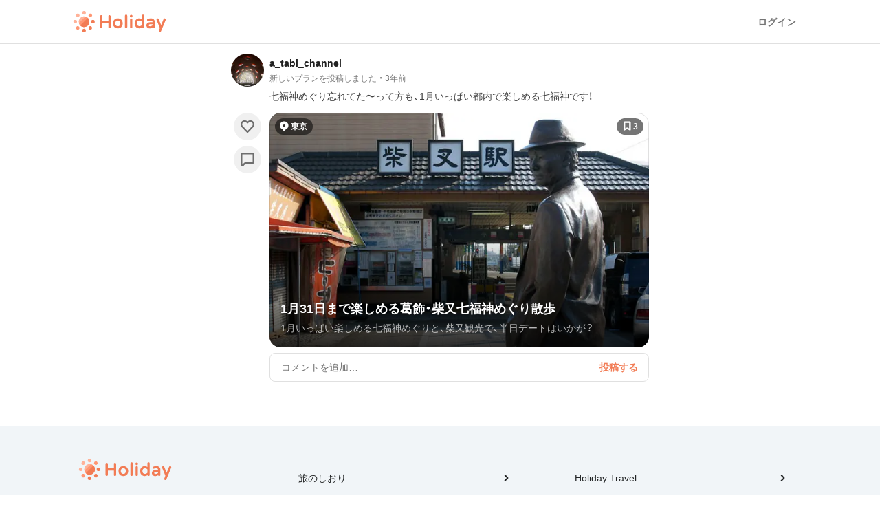

--- FILE ---
content_type: text/html; charset=utf-8
request_url: https://haveagood.holiday/activities/46404
body_size: 8300
content:
<!DOCTYPE html>
<html lang='ja' ng-app='holidayApp'>
<head>
<meta content='IE=EmulateIE10' http-equiv='X-UA-Compatible'>
<title>新しいプラン『1月31日まで楽しめる葛飾・柴又七福神めぐり散歩』を投稿しました - 23/01/07 20:39 | Holiday [ホリデー]</title>
<meta name="description" content="七福神めぐり忘れてた〜って方も、1月いっぱい都内で楽しめる七福神です！">
<meta name="keywords" content="おでかけ, 観光, スポット">
<meta property="og:title" content="新しいプラン『1月31日まで楽しめる葛飾・柴又七福神めぐり散歩』を投稿しました - 23/01/07 20:39">
<meta property="og:description" content="七福神めぐり忘れてた〜って方も、1月いっぱい都内で楽しめる七福神です！">
<meta property="og:image" content="https://image.hldycdn.com/c/w=1200,h=630,g=5,a=2,r=auto,f=webp:auto/holiday_spot_images/175474/175474.jpg?1461397246">
<meta property="og:image:width" content="1200">
<meta property="og:image:height" content="630">
<meta property="og:type" content="website">
<meta property="og:url" content="https://haveagood.holiday/activities/46404">
<meta property="fb:app_id" content="284107745088132">
<meta name="twitter:card" content="summary_large_image">
<meta name="twitter:title" content="新しいプラン『1月31日まで楽しめる葛飾・柴又七福神めぐり散歩』を投稿しました - 23/01/07 20:39">
<meta name="twitter:description" content="七福神めぐり忘れてた〜って方も、1月いっぱい都内で楽しめる七福神です！">
<meta name="twitter:image:src" content="https://image.hldycdn.com/c/w=1200,h=630,g=5,a=2,r=auto,f=webp:auto/holiday_spot_images/175474/175474.jpg?1461397246">
<link rel="shortcut icon" type="image/x-icon" href="https://appassets.hldycdn.com/assets/favicon-cc5631b62828105832171155b87765ebe543a1cfdb629410eb0e973a16d64b2e.ico" />
<meta name="csrf-param" content="authenticity_token" />
<meta name="csrf-token" content="dPg--1DMJXQDQS8ahn7j1IOHh25YzOPeBC8JvkWt386l11il2SogS-XJvkgLk9bIo7Mhx5Mt55XwdcAZtcI3NQ" />
<meta content='JGt4J9f3wdYLFOMs6P5Rt3LrGQwFvLdTSR8TPEX0eic' name='google-site-verification'>
<meta content='Holiday' name='apple-mobile-web-app-title'>
<meta content='d2ba03ef9db966e5144eb81d6a13571ed008d3da' name='B-verify'>
<link href='apple-touch-icon-precomposed.png' rel='apple-touch-icon-precomposed'>
<meta name='agd-partner-manual-verification'>
<script async='' src='https://securepubads.g.doubleclick.net/tag/js/gpt.js'></script>

<!-- Google Tag Manager -->
<script>
    (function(w, d, s, l, i) {
        w[l] = w[l] || [];
        w[l].push({
            'gtm.start': new Date().getTime(),
            event: 'gtm.js'
        });
        var f = d.getElementsByTagName(s)[0],
            j = d.createElement(s),
            dl = l != 'dataLayer' ? '&l=' + l : '';
        j.async = true;
        j.src =
            'https://www.googletagmanager.com/gtm.js?id=' + i + dl;
        f.parentNode.insertBefore(j, f);
    })(window, document, 'script', 'dataLayer', 'GTM-5W4K7RW');
</script>
<!-- End Google Tag Manager -->
<script>
  (function(w,d,j){var t='microAdUniverseTracker';w[t]=w[t]||{};w[t].track=w[t].track||function(){
  (w[t].queue=w[t].queue||[]).push(arguments)};var
  s=d.createElement('script');s.async=true;s.src=j;
  var fs=d.getElementsByTagName('script')[0];fs.parentNode.insertBefore(s,fs)})
  (window,document,'https://cdn.microad.jp/js/track.js');
  microAdUniverseTracker.track({
    "service_id": 8193
  });
</script>

<link rel="stylesheet" media="all" href="https://appassets.hldycdn.com/assets/application-5f11920542e6e92ad15c0f9d9ae4d7efad299929baea1105a2bc3cddf5dbe91b.css" />
<link corssorigin='true' href='https://cdn.jsdelivr.net' rel='preconnect'>
<link as='style' href='https://cdn.jsdelivr.net/npm/yakuhanjp@3.3.1/dist/css/yakuhanjp.min.css' rel='preload'>
<link rel="stylesheet" media="print" href="https://cdn.jsdelivr.net/npm/yakuhanjp@3.3.1/dist/css/yakuhanjp.min.css" onload="this.onload=null;this.removeAttribute(&quot;media&quot;);" />

<link rel="stylesheet" media="screen" href="https://appassets.hldycdn.com/assets/activities-9c6f5ea590264388b74b6ee2781d77be1436de605533daa612ab36bb8bac0d79.css">
<script src="https://appassets.hldycdn.com/assets/application-2cbd9a8c0b19649cda55c37782c8ab9e2fceea86283a19c40a24f4a4bb73f726.js"></script>
<script src="https://appassets.hldycdn.com/assets/activities-0c04fcae5b87efa444675312f177b438a73de18e0bce575675758e8ddc85a50d.js"></script>

</head>
<body data-default-host='haveagood.holiday' data-mixpanel-token='9a160a069404dcbc5e19ce4f91b7ce1b' data-platform='pc' id='body'>
<!-- Google Tag Manager (noscript) -->
<noscript><iframe src="https://www.googletagmanager.com/ns.html?id=GTM-5W4K7RW" height="0" width="0" style="display:none;visibility:hidden"></iframe></noscript>
<!-- End Google Tag Manager (noscript) -->
<script>
  (function(i,s,o,g,r,a,m){i['GoogleAnalyticsObject']=r;i[r]=i[r]||function(){
  (i[r].q=i[r].q||[]).push(arguments)},i[r].l=1*new Date();a=s.createElement(o),
  m=s.getElementsByTagName(o)[0];a.async=1;a.src=g;m.parentNode.insertBefore(a,m)
  })(window,document,'script','//www.google-analytics.com/analytics.js','ga');
  
  ga('create', 'UA-50248821-3', 'haveagood.holiday');
  ga('send', 'pageview');
  ga('require', 'GTM-P78M63R');
</script>

<div id='contentWrapper'>
<header class='l-header' id='header'>
<div class='l-header__wrap'>
<div class='l-header__logo'>
<a href="/">Holiday</a>
</div>
<div class='l-header__loggedout'>
<a class="l-header__button is-text js-open-login-modal" href="/login">ログイン</a>
</div>
</div>
</header>



<div class='p-activity'>
<div class='l-container l-container--small'>
<div class='c-card-activity-feed js-activity' data-activity-id='46404' data-plan-id='538250'>
<div class='c-card-activity-feed__header'>
<a class="c-card-activity-feed__user-icon" href="/users/267165"><img alt="a_tabi_channel" src="https://image.hldycdn.com/c/w=96,h=96,g=5,a=2,r=auto,f=webp:auto/holiday_secure_user_images/24957/24957.jpg?1648869360" width="96" height="96" />
</a><div class='c-card-activity-feed__user-wrap'>
<a class="c-card-activity-feed__user-name" href="/users/267165">a_tabi_channel</a>
<p class='c-card-activity-feed__user-post'>
新しいプランを投稿しました
<span>
<a class="timestamp-to-relative-time" data-timestamp="1673091565" href="/activities/46404"></a>
</span>
</p>
<p class='c-card-activity-feed__user-comment'>
<p>七福神めぐり忘れてた〜って方も、1月いっぱい都内で楽しめる七福神です！</p>
</p>
</div>
</div>
<div class='c-card-activity-feed__body'>
<div class='c-card-activity-feed__buttons'>
<div class='c-card-activity-feed__button is-like'>
<span class='js-activity-likes-count open-modal-btn' data-target='#activity_likers_46404'></span>
<div class='js-activity-like-button async-open-login-modal-btn'>
<svg width="24" height="24" viewBox="0 0 24 24" fill="none" xmlns="http://www.w3.org/2000/svg">
<g clip-path="url(#clip0)">
<path d="M21.9674 3.12192C20.6603 1.77196 18.8883 1.01411 17.0411 1.01504C15.1938 1.01597 13.4225 1.77559 12.1167 3.12687L12.0072 3.24065L11.8881 3.11697C11.2422 2.4468 10.475 1.91487 9.63017 1.55162C8.78537 1.18837 7.87961 1.00092 6.9647 1C6.04979 0.999084 5.14368 1.18471 4.29821 1.54626C3.45273 1.90782 2.68447 2.4382 2.03739 3.10708C1.3906 3.77627 0.877728 4.57076 0.528116 5.44512C0.178503 6.31947 -0.000992135 7.25652 -0.000103528 8.20268C0.000785078 9.14884 0.18204 10.0855 0.533294 10.9592C0.884548 11.8328 1.39891 12.6263 2.04695 13.2942L11.0313 22.5849C11.1571 22.7159 11.3066 22.82 11.4714 22.8913C11.6361 22.9625 11.8128 22.9994 11.9914 23C12.1699 23.0005 12.3469 22.9647 12.512 22.8945C12.6772 22.8243 12.8273 22.7211 12.9539 22.5908L21.9573 13.314C23.263 11.9625 23.9972 10.1309 23.999 8.22048C24.0008 6.31012 23.27 4.47696 21.9669 3.12291L21.9674 3.12192ZM6.95554 3.82491C7.51358 3.82328 8.06639 3.93613 8.58197 4.15691C9.09755 4.3777 9.56568 4.70203 9.95925 5.11116L11.0404 6.2292C11.2964 6.49324 11.6432 6.64151 12.0048 6.64151C12.3663 6.64151 12.7132 6.49324 12.9692 6.2292L14.0407 5.12105C14.836 4.30148 15.9132 3.84174 17.036 3.84277C18.1587 3.8438 19.2351 4.30551 20.029 5.12654C20.8228 5.94757 21.2692 7.06082 21.2701 8.22188C21.271 9.38295 20.8264 10.4969 20.0338 11.3193L11.9938 19.6013L3.97049 11.3044C3.3771 10.693 2.97246 9.91319 2.80779 9.06379C2.64311 8.21439 2.7258 7.33356 3.04538 6.53278C3.36497 5.732 3.90709 5.04727 4.60314 4.56524C5.29918 4.08322 6.11785 3.82557 6.95554 3.82491V3.82491Z" fill="black"/>
</g>
<defs>
<clipPath id="clip0">
<rect width="24" height="24" fill="white"/>
</clipPath>
</defs>
</svg>

</div>
</div>
<div class='c-card-activity-feed__button is-comment async-open-login-modal-btn js-activity-comment-focus'>
<div>
<svg width="24" height="24" viewBox="0 0 24 24" fill="none" xmlns="http://www.w3.org/2000/svg">
<path fill-rule="evenodd" clip-rule="evenodd" d="M3 2.99925V20.9947L5.51232 18.3574C6.64477 17.1687 8.21508 16.4958 9.85714 16.4958H21V2.99925L3 2.99925ZM0 20.9947V2.99925C0 1.34281 1.34315 0 3 0H21C22.6569 0 24 1.34281 24 2.99925V16.4958C24 18.1523 22.6569 19.4951 21 19.4951H9.85714C9.03611 19.4951 8.25096 19.8315 7.68473 20.4259L5.17241 23.0632C3.30473 25.0237 0 23.7022 0 20.9947Z" fill="#F27C55"/>
</svg>

</div>
</div>
</div>
<a class="c-card-activity-feed__content" href="/plans/538250"><div class='c-card-activity-feed__image'>
        <blockquote cite="http://cottonpress.web.fc2.com/tokyo/tc2201.html">
          <img class=" lazy" data-original="https://image.hldycdn.com/c/w=652,h=403,g=5,a=2,r=auto,f=webp:auto/holiday_spot_images/175474/175474.jpg?1461397246" alt="1月31日まで楽しめる葛飾・柴又七福神めぐり散歩" src="https://appassets.hldycdn.com/assets/placeholder-cc9cffb53edef6fd8599e03f1a1c1eb8d21493b4bb5d8b011def7919ca970f86.gif" />
        </blockquote>

</div>
<div class='c-card-activity-feed__feedback'>
<div class='c-card-activity-feed__status'>
<div class='c-label--icon--pin c-card-activity-feed__status-item'>
東京
</div>
<div class='js-bookmark' data-plan-id='538250'>
<div class='c-label--icon--bookmark c-card-activity-feed__status-item bookmark-btn async-open-login-modal-btn'>
<div class='bookmark-count'>
3
</div>
</div>
</div>
</div>
</div>
<div class='c-card-activity-feed__heading'>
<p class='c-card-activity-feed__title'>
1月31日まで楽しめる葛飾・柴又七福神めぐり散歩
</p>
<p class='c-card-activity-feed__description'>
1月いっぱい楽しめる七福神めぐりと、柴又観光で、半日デートはいかが？
</p>
</div>
</a></div>
<div class='activity-likers-modal modal-wrap' id='activity_likers_46404'>
<div class='modal-content'>
<div class='activity-likers-header'>
<p class='activity-likers-header-text'>
いいね！した人
</p>
</div>
<img class="activity-likers-loader" src="https://appassets.hldycdn.com/assets/loader-cda95f002f59a808776239b4939e6c965a19099ddb993e2b49244840485d532b.gif" />
<ul class='activity-liker-items'>
<li class='activity-liker-item activity-liker-template'></li>
</ul>
</div>
<div class='modal-overlay'></div>
<div class='modal-close-icon close-modal-btn'></div>
</div>
<div class='c-card-activity-feed__footer'>
<div class='c-comment'>
<div class='js-activity-comments-items'>
<div class='c-comment__user js-activity-comment-item js-activity-comment-template'>
<div class='c-comment__user-wrap'>
<div class='c-comment__user-name'>
<div class='c-comment__user-action'>
<svg width="24" height="24" viewBox="0 0 24 24" fill="none" xmlns="http://www.w3.org/2000/svg">
<path d="M5 14C3.89543 14 3 13.1046 3 12C3 10.8954 3.89543 10 5 10C6.10457 10 7 10.8954 7 12C7 13.1046 6.10457 14 5 14Z" fill="black"/>
<path d="M12 14C10.8954 14 10 13.1046 10 12C10 10.8954 10.8954 10 12 10C13.1046 10 14 10.8954 14 12C14 13.1046 13.1046 14 12 14Z" fill="black"/>
<path d="M17 12C17 13.1046 17.8954 14 19 14C20.1046 14 21 13.1046 21 12C21 10.8954 20.1046 10 19 10C17.8954 10 17 10.8954 17 12Z" fill="black"/>
</svg>

<div class='c-comment__user-action-modal'>
<p class='js-activity-comment-delete'>コメントを削除</p>
</div>
</div>
</div>
<div class='c-comment__user-comment'>
<p></p>
</div>
</div>
</div>
</div>
<div class='c-comment__form'>
<form class="activity-comment-form" action="/api/activities/46404/activity_comments" accept-charset="UTF-8" data-remote="true" method="post"><input name="utf8" type="hidden" value="&#x2713;" autocomplete="off" /><textarea name="activity_comment[content]" rows="1" class="js-activity-comment-form-textarea async-open-login-modal-btn" placeholder="コメントを追加…">
</textarea>
<input type="submit" name="commit" value="投稿する" class="js-activity-comment-form-submit" data-disable-with="送信中..." disabled="disabled" />
</form></div>
</div>
</div>
</div>

</div>
</div>

<div data-scope-path='layouts/footer'>
<div class='c-footer'>
<div class='c-footer__wrapper'>
<div class='c-footer__upper'>
<div class='c-footer__logo'>
<a href="/">Holiday</a>
</div>
<nav class='c-footer__nav c-nav'>
<ul class='c-nav__list c-list'>
<li class='c-list__item c-item'>
<a class="c-item__link c-link" href="/lp/itinerary"><span class='c-link__label'>
旅のしおり
</span>
<span class='c-link__icon'>
<svg width="24" height="24" viewBox="0 0 24 24" fill="none" xmlns="http://www.w3.org/2000/svg">
<path fill-rule="evenodd" clip-rule="evenodd" d="M10.5 17C10.244 17 9.98801 16.902 9.79301 16.707C9.40201 16.316 9.40201 15.684 9.79301 15.293L13.098 11.988L9.91801 8.695C9.53501 8.297 9.54601 7.664 9.94301 7.281C10.341 6.898 10.974 6.909 11.357 7.305L15.219 11.305C15.598 11.698 15.593 12.321 15.207 12.707L11.207 16.707C11.012 16.902 10.756 17 10.5 17Z" fill="#212324"/>
</svg>

</span>
</a></li>
<li class='c-list__item c-item'>
<a class="c-item__link c-link" href="/plan_guidelines"><span class='c-link__label'>
おでかけプラン投稿ガイドライン
</span>
<span class='c-link__icon'>
<svg width="24" height="24" viewBox="0 0 24 24" fill="none" xmlns="http://www.w3.org/2000/svg">
<path fill-rule="evenodd" clip-rule="evenodd" d="M10.5 17C10.244 17 9.98801 16.902 9.79301 16.707C9.40201 16.316 9.40201 15.684 9.79301 15.293L13.098 11.988L9.91801 8.695C9.53501 8.297 9.54601 7.664 9.94301 7.281C10.341 6.898 10.974 6.909 11.357 7.305L15.219 11.305C15.598 11.698 15.593 12.321 15.207 12.707L11.207 16.707C11.012 16.902 10.756 17 10.5 17Z" fill="#212324"/>
</svg>

</span>
</a></li>
<li class='c-list__item c-item'></li>
<li class='c-list__item c-item'>
<a class="c-item__link c-link" href="https://travel.haveagood.holiday"><span class='c-link__label'>
Holiday Travel
</span>
<span class='c-link__icon'>
<svg width="24" height="24" viewBox="0 0 24 24" fill="none" xmlns="http://www.w3.org/2000/svg">
<path fill-rule="evenodd" clip-rule="evenodd" d="M10.5 17C10.244 17 9.98801 16.902 9.79301 16.707C9.40201 16.316 9.40201 15.684 9.79301 15.293L13.098 11.988L9.91801 8.695C9.53501 8.297 9.54601 7.664 9.94301 7.281C10.341 6.898 10.974 6.909 11.357 7.305L15.219 11.305C15.598 11.698 15.593 12.321 15.207 12.707L11.207 16.707C11.012 16.902 10.756 17 10.5 17Z" fill="#212324"/>
</svg>

</span>
</a></li>
<li class='c-list__item c-item'>
<a class="c-item__link c-link" href="https://studio.haveagood.holiday"><span class='c-link__label'>
Holiday Studio
</span>
<span class='c-link__icon'>
<svg width="24" height="24" viewBox="0 0 24 24" fill="none" xmlns="http://www.w3.org/2000/svg">
<path fill-rule="evenodd" clip-rule="evenodd" d="M10.5 17C10.244 17 9.98801 16.902 9.79301 16.707C9.40201 16.316 9.40201 15.684 9.79301 15.293L13.098 11.988L9.91801 8.695C9.53501 8.297 9.54601 7.664 9.94301 7.281C10.341 6.898 10.974 6.909 11.357 7.305L15.219 11.305C15.598 11.698 15.593 12.321 15.207 12.707L11.207 16.707C11.012 16.902 10.756 17 10.5 17Z" fill="#212324"/>
</svg>

</span>
</a></li>
</ul>
</nav>
</div>
<div class='c-footer__lower'>
<ul class='c-footer__sns c-sns-list'>
<li class='c-sns-list__account c-account'>
<a target="_blank" rel="noopener" class="event-tracking c-account__link" data-event-category="Footer" data-event-action="Click" data-event-label="Facebook" href="https://www.facebook.com/haveagood.holiday"><img alt="facebook" src="https://appassets.hldycdn.com/assets/v4/icons/social/facebook-341424a701a6504ee93ec94b0223d9ab72940992980bb06302bf86bc8d5e3eff.svg" />
</a></li>
<li class='c-sns__account c-account'>
<a target="_blank" rel="noopener" class="event-tracking c-account__link" alt="Twitter" data-event-category="Footer" data-event-action="Click" data-event-label="Twitter" href="https://twitter.com/holiday_app"><img alt="Twitter" src="https://appassets.hldycdn.com/assets/v4/icons/social/twitter-87ed05d6ec27963d6c64d27538c26c67cb65c0d192c78900a4f96dde8cf93569.svg" />
</a></li>
<li class='c-sns__account c-account'>
<a target="_blank" rel="noopener" class="event-tracking c-account__link" alt="Instagram" data-event-category="Footer" data-event-action="Click" data-event-label="Instagram" href="https://www.instagram.com/holiday_travel_japan_en/"><img alt="Instagram" src="https://appassets.hldycdn.com/assets/v4/icons/social/instagram-a8c8fba78ef9318ab7a7248c45c4051f2ba2f1c7c883d1e6b249463c51edf568.svg" />
</a></li>
<li class='c-sns__account c-account'>
<a target="_blank" rel="noopener" class="event-tracking c-account__link" alt="YouTube" data-event-category="Footer" data-event-action="Click" data-event-label="YouTube" href="https://www.youtube.com/channel/UC_Sy6TltNbaoErVrC6y8jPA"><img alt="YouTube" src="https://appassets.hldycdn.com/assets/v4/icons/social/youtube-5f3992909634d16879a7a70982e750586c19db33bfba870c0144aa4052f6eaab.svg" />
</a></li>
</ul>
<nav class='c-footer__sub-nav c-sub-nav'>
<ul class='c-sub-nav__list c-sub-list'>
<li class='c-sub-list__item c-sub-item'>
<a target="_blank" class="c-sub-item__link" href="https://to.haveagood.holiday">会社概要</a>
</li>
<li class='c-sub-list__item c-sub-item'>
<a class="c-sub-item__link" href="/terms">利用規約</a>
</li>
<li class='c-sub-list__item c-sub-item'>
<a class="c-sub-item__link" href="/privacy">個人情報の取扱いについて</a>
</li>
<li class='c-sub-list__item c-sub-item'>
<a class="c-sub-item__link" href="/legal">特定商取引法に基づく表記</a>
</li>
</ul>
</nav>
<small class='c-footer__copyright c-copyright'>
&copy; 2026 Holiday Inc.
</small>
</div>
</div>
</div>
</div>

</div>
<div class='c-modal-login' id='jsLoginModalWrap'>
<div class='c-modal-login__layer js-close-login-modal'></div>
<div class='c-modal-login__content'>
<div class='c-modal-login__header'>
<p class='c-modal-login__heading'>
ログイン
</p>
</div>
<div class='c-modal-login__body'>
<div class='c-modal-login__sns'>
<a class="c-button--fill add-icon is-facebook" href="/auth/facebook"><?xml version="1.0" encoding="UTF-8"?>
<svg width="15px" height="16px" viewBox="0 0 15 16" version="1.1" xmlns="http://www.w3.org/2000/svg" xmlns:xlink="http://www.w3.org/1999/xlink">
    <!-- Generator: Sketch 42 (36781) - http://www.bohemiancoding.com/sketch -->
    <title>facebook</title>
    <desc>Created with Sketch.</desc>
    <defs></defs>
    <g id="Page-1" stroke="none" stroke-width="1" fill="none" fill-rule="evenodd">
        <g id="Desktop-HD" transform="translate(-1160.000000, -55.000000)" fill="#FFFFFF">
            <path d="M1173.125,55.5 L1161.875,55.5 C1161.40625,55.5 1161.00781,55.6640609 1160.67969,55.9921875 C1160.35156,56.3203141 1160.1875,56.7187477 1160.1875,57.1875 L1160.1875,68.4375 C1160.1875,68.9062523 1160.35156,69.3046859 1160.67969,69.6328125 C1161.00781,69.9609391 1161.40625,70.125 1161.875,70.125 L1168.00977,70.125 L1168.00977,64.4472656 L1166.05859,64.4472656 L1166.05859,62.25 L1168.00977,62.25 L1168.00977,60.5625 L1168.03613,60.1142578 C1168.05371,59.8154282 1168.14453,59.4843768 1168.30859,59.1210938 C1168.47266,58.7578107 1168.74219,58.429689 1169.11719,58.1367188 C1169.49219,57.8437485 1170.03125,57.7031249 1170.73438,57.7148438 C1171.13281,57.7265626 1171.48144,57.7353515 1171.78027,57.7412109 C1172.0791,57.7470703 1172.3457,57.7558593 1172.58008,57.7675781 L1172.58008,59.8066406 L1171.4375,59.8066406 L1170.85742,59.8945312 C1170.4707,59.9531253 1170.27734,60.2460911 1170.27734,60.7734375 L1170.27734,62.25 L1172.45703,62.25 L1172.17578,64.4472656 L1170.27734,64.4472656 L1170.27734,70.125 L1173.125,70.125 C1173.59375,70.125 1173.99219,69.9609391 1174.32031,69.6328125 C1174.64844,69.3046859 1174.8125,68.9062523 1174.8125,68.4375 L1174.8125,57.1875 C1174.8125,56.7187477 1174.64844,56.3203141 1174.32031,55.9921875 C1173.99219,55.6640609 1173.59375,55.5 1173.125,55.5 Z" id="facebook"></path>
        </g>
    </g>
</svg>
<p>Facebookでログイン</p>
</a></div>
<meta content='text/html; charset=UTF-8' http-equiv='Content-Type'>
<meta content='com.cookpad.ios.holiday.signin' name='appleid-signin-client-id'>
<meta content='email' name='appleid-signin-scope'>
<meta content='https://haveagood.holiday/sign_in_with_apple/callback' name='appleid-signin-redirect-uri'>
<div class='c-modal-login__apple' data-border='true' data-color='black' data-type='sign-in' id='appleid-signin'></div>
<script src='https://appleid.cdn-apple.com/appleauth/static/jsapi/appleid/1/ja_JP/appleid.auth.js' type='text/javascript'></script>
<div class='c-modal-login__hr'>
<span>or</span>
<hr>
</div>
<div class='c-modal-login__email'>
<form class="c-modal-login__form" autocomplete="off" action="/login" accept-charset="UTF-8" method="post"><input name="utf8" type="hidden" value="&#x2713;" autocomplete="off" /><input type="hidden" name="authenticity_token" value="8OmOamyBfR4FKwo5Oru5xSDGQAbH6fEEeZ83jC_zv0whxug05Wd4IeOjm2u3VozZAPLmrwwI9U-Nxf4r35xXtw" autocomplete="off" /><div class='c-modal-login__form-item'>
<div class='c-form--text'>
<input placeholder="メールアドレス" type="email" name="session[email]" id="session_email" />
</div>
</div>
<div class='c-modal-login__form-item'>
<div class='c-form--text'>
<input placeholder="パスワード" type="password" name="session[password]" id="session_password" />
</div>
</div>
<p class='c-modal-login__forget'>
パスワードを忘れた方は
<a href="/forget_password">こちら</a>
</p>
<input type="submit" name="commit" value="ログイン" class="c-button--fill" data-disable-with="ログイン" />
</form></div>
</div>
<div class='c-modal-login__close js-close-login-modal'></div>
</div>
</div>

<div class='unsupported-browser-message' id='unsupportedBrowserMessage'>
<p>ご利用のブラウザでは正しく画面が表示されない、もしくは一部の機能が使えない可能性がございます。以下の推奨環境でご利用ください。</p>
<p>推奨環境：Google Chrome 最新版、Safari 最新版</p>
</div>
</body>
</html>


--- FILE ---
content_type: text/css
request_url: https://appassets.hldycdn.com/assets/activities-9c6f5ea590264388b74b6ee2781d77be1436de605533daa612ab36bb8bac0d79.css
body_size: 7302
content:
*,*::before,*::after{box-sizing:border-box !important}html,body,div,span,object,iframe,h1,h2,h3,h4,h5,h6,p,blockquote,pre,abbr,address,cite,code,del,dfn,em,img,ins,kbd,q,samp,small,strong,sub,sup,var,b,i,dl,dt,dd,ol,ul,li,fieldset,form,label,legend,table,caption,tbody,tfoot,thead,tr,th,td,article,aside,canvas,details,figcaption,figure,footer,header,hgroup,menu,nav,section,summary,time,mark,audio,video{margin:0;padding:0;border:0;outline:0;font-size:100%;vertical-align:baseline;background:transparent}body{line-height:1}article,aside,details,figcaption,figure,footer,header,hgroup,menu,nav,section{display:block}nav ul{list-style:none}blockquote,q{quotes:none}blockquote:before,blockquote:after,q:before,q:after{content:'';content:none}a{margin:0;padding:0;font-size:100%;vertical-align:baseline;background:transparent}ins{color:#000;text-decoration:none}mark{background-color:#ff9;color:#000;font-style:italic;font-weight:bold}del{text-decoration:line-through}abbr[title],dfn[title]{border-bottom:1px dotted;cursor:help}table{border-collapse:collapse;border-spacing:0}hr{display:block;height:1px;border:0;border-top:1px solid #cccccc;margin:1em 0;padding:0}input,select{vertical-align:middle}input,select,button,textarea{-webkit-appearance:none !important;-moz-appearance:none !important;appearance:none !important;outline:none !important;box-shadow:none !important;background:transparent}html{font-size:62.5%}body{font:400 14px/24px YakuHanJP, -apple-system, BlinkMacSystemFont, "Hiragino Sans", "Hiragino Kaku Gothic ProN", "ヒラギノ角ゴ ProN W3", "メイリオ", Meiryo, sans-serif;word-break:break-word}#contentWrapper{position:relative;min-height:100vh}.l-wrap,.l-wrap--horizontal,.l-wrap--bottom,.l-wrap--middle,.l-wrap--top,.l-wrap--between,.l-wrap--right,.l-wrap--left,.l-wrap--center{position:relative;width:100%;margin-top:16px}.l-wrap--horizontal,.l-wrap--bottom,.l-wrap--middle,.l-wrap--top,.l-wrap--between,.l-wrap--right,.l-wrap--left,.l-wrap--center{display:flex;flex-wrap:wrap}.l-wrap--center{justify-content:center}.l-wrap--left{justify-content:flex-start}.l-wrap--right{justify-content:flex-end}.l-wrap--between{justify-content:space-between}.l-wrap--top{align-items:flex-start}.l-wrap--middle{align-items:center}.l-wrap--bottom{align-items:flex-end}.l-section{margin:48px auto 0}.l-container{width:100%;padding:0 16px}@media screen and (min-width: 960px){.l-container{display:grid;grid-template-columns:1fr 300px;gap:24px;align-items:start;max-width:1100px;margin:auto;padding:0 16px}}@media screen and (min-width: 960px){.l-container.l-container--1col{grid-template-columns:1fr}}@media screen and (min-width: 960px){.l-container.l-container--small{grid-template-columns:1fr;max-width:640px}}@media screen and (min-width: 960px){.l-container.l-container--3col{grid-template-columns:100px 1fr 300px}}.l-header{width:100%;height:52px;z-index:2;position:relative;background:white;border-bottom:1px solid rgba(0,0,0,0.12)}@media screen and (min-width: 960px){.l-header{height:64px}}.l-header .l-header__wrap{display:flex;justify-content:space-between;align-items:center;width:100%;max-width:1100px;height:100%;margin:auto;padding:0 16px}.l-header .l-header__logo{width:136px;height:32px}.l-header .l-header__logo a{display:block;width:100%;height:100%;text-indent:-9999px;background-image:url(https://appassets.hldycdn.com/assets/logo-default-038596a6aef4791e89d11e4ca04489c2ff885b0d987367c6c57b183df42d94a8.svg);background-size:contain;background-repeat:no-repeat}.l-header .l-header__loggedin{display:flex;align-items:center}.l-header .l-header__loggedout{display:flex;align-items:center}.l-header .l-header__about{margin-right:16px;color:rgba(0,0,0,0.54);font:400 12px/20px YakuHanJP, -apple-system, BlinkMacSystemFont, "Hiragino Sans", "Hiragino Kaku Gothic ProN", "ヒラギノ角ゴ ProN W3", "メイリオ", Meiryo, sans-serif}@media screen and (min-width: 960px){.l-header .l-header__about{margin-right:24px;font:400 14px / 24px YakuHanJP, -apple-system, BlinkMacSystemFont, "Hiragino Sans", "Hiragino Kaku Gothic ProN", "ヒラギノ角ゴ ProN W3", "メイリオ", Meiryo, sans-serif}}.l-header .l-header__button{display:flex;justify-content:center;align-items:center;width:auto;height:28px;padding:0 12px;color:white;font:700 12px/20px YakuHanJP, -apple-system, BlinkMacSystemFont, "Hiragino Sans", "Hiragino Kaku Gothic ProN", "ヒラギノ角ゴ ProN W3", "メイリオ", Meiryo, sans-serif;border-radius:8px;background:#f27c55}@media screen and (min-width: 960px){.l-header .l-header__button{height:32px;padding:0 16px;font:700 14px / 24px YakuHanJP, -apple-system, BlinkMacSystemFont, "Hiragino Sans", "Hiragino Kaku Gothic ProN", "ヒラギノ角ゴ ProN W3", "メイリオ", Meiryo, sans-serif}}.l-header .l-header__button.is-text{color:rgba(0,0,0,0.54);background:transparent}.l-header .l-header__button.is-new{display:none}@media screen and (min-width: 960px){.l-header .l-header__button.is-new{display:flex}}[data-scope-path="layouts/footer"] .c-footer{margin-top:48px;background-color:#F1F5F8}[data-scope-path="layouts/footer"] .c-footer__wrapper{max-width:1100px;margin:0 auto;padding:0 24px}[data-scope-path="layouts/footer"] .c-footer__upper{display:grid;padding:32px 0 24px}@media screen and (min-width: 960px){[data-scope-path="layouts/footer"] .c-footer__upper{grid-template-columns:auto 1fr;gap:160px;padding:48px 0}}[data-scope-path="layouts/footer"] .c-footer__lower{display:flex;flex-direction:column;align-items:center;gap:16px;padding:24px 0;border-top:1px solid #dde3e7}@media screen and (min-width: 960px){[data-scope-path="layouts/footer"] .c-footer__lower{flex-direction:row;justify-content:space-between;gap:0}}[data-scope-path="layouts/footer"] .c-footer__logo{width:122px;height:36px;margin:auto}@media screen and (min-width: 960px){[data-scope-path="layouts/footer"] .c-footer__logo{width:136px;height:40px;margin:initial}}[data-scope-path="layouts/footer"] .c-footer__logo a{display:block;width:100%;height:100%;text-indent:-9999px;background-image:url(https://appassets.hldycdn.com/assets/logo-default-038596a6aef4791e89d11e4ca04489c2ff885b0d987367c6c57b183df42d94a8.svg);background-size:contain;background-repeat:no-repeat}[data-scope-path="layouts/footer"] .c-footer__nav{margin-top:16px}@media screen and (min-width: 960px){[data-scope-path="layouts/footer"] .c-footer__nav{margin-top:0}}[data-scope-path="layouts/footer"] .c-list{display:grid}@media screen and (min-width: 560px){[data-scope-path="layouts/footer"] .c-list{grid-template-columns:repeat(2, 1fr);gap:0 48px}[data-scope-path="layouts/footer"] .c-list__item:nth-of-type(1){order:1}[data-scope-path="layouts/footer"] .c-list__item:nth-of-type(2){order:3}[data-scope-path="layouts/footer"] .c-list__item:nth-of-type(3){order:5}[data-scope-path="layouts/footer"] .c-list__item:nth-of-type(4){order:2}[data-scope-path="layouts/footer"] .c-list__item:nth-of-type(5){order:4}[data-scope-path="layouts/footer"] .c-list__item:nth-of-type(6){order:6}}[data-scope-path="layouts/footer"] .c-link{display:grid;grid-template-columns:1fr 24px;align-items:center;padding:16px 0;color:#212324;border-radius:6px;transition:0.2s}@media screen and (min-width: 560px){[data-scope-path="layouts/footer"] .c-link{padding:16px 16px 16px 24px}}@media screen and (hover: hover){[data-scope-path="layouts/footer"] .c-link:hover{background-color:#dfe6e9}}[data-scope-path="layouts/footer"] .c-link__label,[data-scope-path="layouts/footer"] .c-link__icon{display:inherit}[data-scope-path="layouts/footer"] .c-sns-list{display:flex;gap:16px}[data-scope-path="layouts/footer"] .c-sub-list{display:flex;flex-wrap:wrap;justify-content:center;gap:4px 24px}[data-scope-path="layouts/footer"] .c-sub-item__link{font-size:12px;color:#212324}[data-scope-path="layouts/footer"] .c-copyright{font-size:12px;color:#212324}.l-footer-nav{max-width:1100px;margin:48px auto 0;padding:0 24px}.l-footer-nav .l-footer-nav__unit{margin-top:24px}.l-footer-nav .l-footer-nav__unit:first-of-type{margin-top:0}.l-footer-nav .l-footer-nav__heading{margin-bottom:8px;color:rgba(0,0,0,0.87);font:700 12px/20px YakuHanJP, -apple-system, BlinkMacSystemFont, "Hiragino Sans", "Hiragino Kaku Gothic ProN", "ヒラギノ角ゴ ProN W3", "メイリオ", Meiryo, sans-serif}.l-footer-nav .l-footer-nav__items{display:flex;flex-wrap:wrap}.l-footer-nav .l-footer-nav__item{position:relative;margin-bottom:4px;margin-right:8px;padding-right:8px}.l-footer-nav .l-footer-nav__item::after{content:'';display:inline-block;position:absolute;top:1px;bottom:0;right:0;width:1px;height:calc(100% - 16px);margin:auto;background:rgba(0,0,0,0.12)}.l-footer-nav .l-footer-nav__item:last-of-type::after{display:none}.l-footer-nav .l-footer-nav__item a{color:rgba(0,0,0,0.54);font:400 12px/20px YakuHanJP, -apple-system, BlinkMacSystemFont, "Hiragino Sans", "Hiragino Kaku Gothic ProN", "ヒラギノ角ゴ ProN W3", "メイリオ", Meiryo, sans-serif}.l-main{position:relative;width:100%}.l-sidebar{position:relative;width:100%}.c-base,.c-markdown{font:400 16px/28px YakuHanJP, -apple-system, BlinkMacSystemFont, "Hiragino Sans", "Hiragino Kaku Gothic ProN", "ヒラギノ角ゴ ProN W3", "メイリオ", Meiryo, sans-serif}@media screen and (min-width: 960px){.c-base,.c-markdown{font:400 18px / 32px YakuHanJP, -apple-system, BlinkMacSystemFont, "Hiragino Sans", "Hiragino Kaku Gothic ProN", "ヒラギノ角ゴ ProN W3", "メイリオ", Meiryo, sans-serif}}.c-base h1,.c-markdown h1{font:700 24px/40px YakuHanJP, -apple-system, BlinkMacSystemFont, "Hiragino Sans", "Hiragino Kaku Gothic ProN", "ヒラギノ角ゴ ProN W3", "メイリオ", Meiryo, sans-serif}@media screen and (min-width: 960px){.c-base h1,.c-markdown h1{font:700 32px / 48px YakuHanJP, -apple-system, BlinkMacSystemFont, "Hiragino Sans", "Hiragino Kaku Gothic ProN", "ヒラギノ角ゴ ProN W3", "メイリオ", Meiryo, sans-serif}}.c-base h2,.c-markdown h2{font:700 18px/32px YakuHanJP, -apple-system, BlinkMacSystemFont, "Hiragino Sans", "Hiragino Kaku Gothic ProN", "ヒラギノ角ゴ ProN W3", "メイリオ", Meiryo, sans-serif}@media screen and (min-width: 960px){.c-base h2,.c-markdown h2{font:700 24px / 40px YakuHanJP, -apple-system, BlinkMacSystemFont, "Hiragino Sans", "Hiragino Kaku Gothic ProN", "ヒラギノ角ゴ ProN W3", "メイリオ", Meiryo, sans-serif}}.c-base h3,.c-markdown h3{font:700 18px/32px YakuHanJP, -apple-system, BlinkMacSystemFont, "Hiragino Sans", "Hiragino Kaku Gothic ProN", "ヒラギノ角ゴ ProN W3", "メイリオ", Meiryo, sans-serif}@media screen and (min-width: 960px){.c-base h3,.c-markdown h3{font:700 20px / 36px YakuHanJP, -apple-system, BlinkMacSystemFont, "Hiragino Sans", "Hiragino Kaku Gothic ProN", "ヒラギノ角ゴ ProN W3", "メイリオ", Meiryo, sans-serif}}.c-base h4,.c-markdown h4,.c-base h5,.c-markdown h5,.c-base h6,.c-markdown h6{font:700 16px/28px YakuHanJP, -apple-system, BlinkMacSystemFont, "Hiragino Sans", "Hiragino Kaku Gothic ProN", "ヒラギノ角ゴ ProN W3", "メイリオ", Meiryo, sans-serif}@media screen and (min-width: 960px){.c-base h4,.c-markdown h4,.c-base h5,.c-markdown h5,.c-base h6,.c-markdown h6{font:700 18px / 32px YakuHanJP, -apple-system, BlinkMacSystemFont, "Hiragino Sans", "Hiragino Kaku Gothic ProN", "ヒラギノ角ゴ ProN W3", "メイリオ", Meiryo, sans-serif}}.c-base ul,.c-markdown ul,.c-base ol,.c-markdown ol{padding-left:24px}.c-base ul,.c-markdown ul{list-style-type:disc}.c-base ol,.c-markdown ol{list-style-type:decimal}.c-base figure,.c-markdown figure{display:flex;flex-direction:column;position:relative;width:100%}.c-base figure img,.c-markdown figure img{width:100%;height:auto;object-fit:cover;background-color:rgba(0,0,0,0.06)}@media screen and (min-width: 960px){.c-base figure img,.c-markdown figure img{border-radius:8px}}.c-base figure figcaption,.c-markdown figure figcaption{display:flex;justify-content:center;font:400 14px/24px YakuHanJP, -apple-system, BlinkMacSystemFont, "Hiragino Sans", "Hiragino Kaku Gothic ProN", "ヒラギノ角ゴ ProN W3", "メイリオ", Meiryo, sans-serif;color:rgba(0,0,0,0.54)}@media screen and (min-width: 560px){.c-base figure figcaption,.c-markdown figure figcaption{font:400 16px / 28px YakuHanJP, -apple-system, BlinkMacSystemFont, "Hiragino Sans", "Hiragino Kaku Gothic ProN", "ヒラギノ角ゴ ProN W3", "メイリオ", Meiryo, sans-serif}}.c-base img,.c-markdown img{max-width:100%;background-color:rgba(0,0,0,0.06)}@media screen and (min-width: 960px){.c-base img,.c-markdown img{border-radius:8px}}.c-base table,.c-markdown table{width:100%;border:1px solid rgba(0,0,0,0.12);border-radius:8px;border-collapse:separate}.c-base table th,.c-markdown table th,.c-base table td,.c-markdown table td{padding:8px 16px;border-bottom:1px solid rgba(0,0,0,0.12);border-right:1px solid rgba(0,0,0,0.12)}.c-base table th:last-of-type,.c-markdown table th:last-of-type,.c-base table td:last-of-type,.c-markdown table td:last-of-type{border-right:none}.c-base table tr:last-of-type td,.c-markdown table tr:last-of-type td{border-bottom:none}.c-base table thead tr th,.c-markdown table thead tr th{background:rgba(0,0,0,0.06)}.c-base table thead tr th:first-of-type,.c-markdown table thead tr th:first-of-type{border-top-left-radius:8px}.c-base table thead tr th:last-of-type,.c-markdown table thead tr th:last-of-type{border-top-right-radius:8px}.c-breadcrumb__wrap{display:flex;align-items:center;height:44px;padding:0 0 0 16px;white-space:nowrap;overflow-x:scroll}@media screen and (min-width: 560px){.c-breadcrumb__wrap{max-width:1100px;width:100%;margin:auto;padding:0 16px;white-space:initial;overflow-x:initial}}.c-breadcrumb__list{font:400 12px/20px YakuHanJP, -apple-system, BlinkMacSystemFont, "Hiragino Sans", "Hiragino Kaku Gothic ProN", "ヒラギノ角ゴ ProN W3", "メイリオ", Meiryo, sans-serif;list-style:none}.c-breadcrumb__list::after{content:'/';margin:0 8px 0 4px;color:rgba(0,0,0,0.54)}.c-breadcrumb__list a{color:rgba(0,0,0,0.54)}.c-breadcrumb__list:last-of-type::after{display:none}.c-breadcrumb__list:last-of-type span{color:#f27c55;font-weight:normal}.c-pagination .pagination{display:flex;justify-content:center;align-items:center}.c-pagination .pagination .page{width:40px;height:40px;margin:0 4px;line-height:38px;border:2px solid rgba(0,0,0,0.12);border-radius:8px}.c-pagination .pagination .page a{display:flex;justify-content:center;align-items:center;width:100%;height:100%;color:rgba(0,0,0,0.54);font:400 16px/28px YakuHanJP, -apple-system, BlinkMacSystemFont, "Hiragino Sans", "Hiragino Kaku Gothic ProN", "ヒラギノ角ゴ ProN W3", "メイリオ", Meiryo, sans-serif}@media screen and (min-width: 960px){.c-pagination .pagination .page a{transition:0.2s}.c-pagination .pagination .page a:hover{background:rgba(0,0,0,0.06)}}.c-pagination .pagination .page.current{border-color:#f27c55;background:#f27c55;color:white;font:700 16px/28px YakuHanJP, -apple-system, BlinkMacSystemFont, "Hiragino Sans", "Hiragino Kaku Gothic ProN", "ヒラギノ角ゴ ProN W3", "メイリオ", Meiryo, sans-serif}@media screen and (min-width: 960px){.c-pagination .pagination .page.current{display:flex;justify-content:center;align-items:center}.c-pagination .pagination .page.current:hover{background:#f27c55}}.c-pagination .pagination .position{padding-top:0}.c-pagination .pagination .prev,.c-pagination .pagination .next{border-radius:8px}.c-pagination .pagination .prev a,.c-pagination .pagination .next a{display:flex;align-items:center;padding:8px;color:rgba(0,0,0,0.87);font:400 14px/24px YakuHanJP, -apple-system, BlinkMacSystemFont, "Hiragino Sans", "Hiragino Kaku Gothic ProN", "ヒラギノ角ゴ ProN W3", "メイリオ", Meiryo, sans-serif}.c-pagination .pagination .prev{left:0}.c-pagination .pagination .prev a{padding-left:4px;padding-right:16px}.c-pagination .pagination .prev a::before{font-family:'HolidaySymbols' !important;content:'\e912';padding-right:4px;font-size:2.4rem;color:rgba(0,0,0,0.54)}.c-pagination .pagination .next{right:0}.c-pagination .pagination .next a{padding-left:16px;padding-right:4px}.c-pagination .pagination .next a::after{font-family:'HolidaySymbols' !important;content:'\e913';padding-left:4px;font-size:2.4rem;color:rgba(0,0,0,0.54)}.c-keyvisual{width:calc(100% + 32px);max-width:initial !important;height:auto;margin:0 -16px !important;background-color:rgba(0,0,0,0.06);vertical-align:bottom}@media screen and (min-width: 960px){.c-keyvisual{width:100%;margin:16px auto 0 !important;border-radius:8px}}.c-markdown h1{margin:32px auto 16px}.c-markdown h2{margin:48px auto 16px}.c-markdown h3{margin:32px auto 16px}.c-markdown h4,.c-markdown h5,.c-markdown h6{margin:32px auto 16px}.c-markdown p{margin:16px auto}.c-markdown ul{margin:16px auto;padding-left:24px}.c-markdown ul li{list-style-type:disc}.c-markdown figure{width:calc(100% + 32px);margin:16px -16px}@media screen and (min-width: 960px){.c-markdown figure{width:100%;margin:16px auto}}.c-markdown figure img{margin:0}.c-markdown figure figcaption{margin-top:16px;padding:0 16px}.c-markdown img{margin-top:16px;margin-bottom:16px}.c-note{display:flex}.c-note .c-note__img{width:64px;height:64px;border:1px solid rgba(0,0,0,0.12);border-radius:32px;overflow:hidden}.c-note .c-note__img img{width:100%;height:100%;margin:0;padding:12px;object-fit:cover;background:rgba(255,255,255,0.12)}.c-note .c-note__body{flex:1;padding-left:8px}@media screen and (min-width: 960px){.c-note .c-note__body{padding-left:16px}}.c-note .c-note__title{color:rgba(0,0,0,0.87);font:700 16px/28px YakuHanJP, -apple-system, BlinkMacSystemFont, "Hiragino Sans", "Hiragino Kaku Gothic ProN", "ヒラギノ角ゴ ProN W3", "メイリオ", Meiryo, sans-serif}.c-note .c-note__description{margin-top:8px;padding:16px;border-radius:16px;border-top-left-radius:0;background:rgba(0,0,0,0.06)}.c-note .c-note__description p{margin-top:16px;color:rgba(0,0,0,0.87);font:400 14px/24px YakuHanJP, -apple-system, BlinkMacSystemFont, "Hiragino Sans", "Hiragino Kaku Gothic ProN", "ヒラギノ角ゴ ProN W3", "メイリオ", Meiryo, sans-serif}.c-note .c-note__description p:first-of-type{margin-top:0}.c-comment .c-comment__user{display:flex;align-items:flex-start;padding-top:8px}.c-comment .c-comment__user-icon{display:inline-block;width:32px;height:32px;border:1px solid rgba(0,0,0,0.12);border-radius:16px;overflow:hidden}.c-comment .c-comment__user-icon img{width:100%;height:100%;object-fit:cover;background:rgba(0,0,0,0.06)}.c-comment .c-comment__user-wrap{flex:1;display:flex;flex-direction:column;align-items:flex-start;padding-left:8px}.c-comment .c-comment__user-name{display:flex;justify-content:space-between;align-items:center;position:relative;top:-2px;width:100%}.c-comment .c-comment__user-name .c-comment__user-name-link{flex:1;color:rgba(0,0,0,0.87);font:700 14px/24px YakuHanJP, -apple-system, BlinkMacSystemFont, "Hiragino Sans", "Hiragino Kaku Gothic ProN", "ヒラギノ角ゴ ProN W3", "メイリオ", Meiryo, sans-serif;overflow:hidden;text-overflow:ellipsis;white-space:nowrap}.c-comment .c-comment__user-name .c-comment__user-action{display:flex;justify-content:center;align-items:center;position:relative;width:24px;height:24px;border-radius:12px;cursor:pointer}.c-comment .c-comment__user-name .c-comment__user-action svg{width:20px;height:20px}.c-comment .c-comment__user-name .c-comment__user-action .c-comment__user-action-modal{display:none;position:absolute;bottom:-42px;right:0;width:140px;padding:8px 16px;border:1px solid rgba(0,0,0,0.12);border-radius:8px;background:white;box-shadow:0 2px 8px rgba(0,0,0,0.26)}.c-comment .c-comment__user-name .c-comment__user-action .c-comment__user-action-modal.is-open{display:inline-block}.c-comment .c-comment__user-name .c-comment__user-action .c-comment__user-action-modal p{display:inline-block;color:#ef5350;cursor:pointer}.c-comment .c-comment__user-comment{display:inline-block;padding:8px;font:400 14px/24px YakuHanJP, -apple-system, BlinkMacSystemFont, "Hiragino Sans", "Hiragino Kaku Gothic ProN", "ヒラギノ角ゴ ProN W3", "メイリオ", Meiryo, sans-serif;border-radius:16px;border-top-left-radius:0;background:rgba(0,0,0,0.06)}.c-comment .c-comment__form{position:relative;padding:8px 0}.c-comment .c-comment__form form{position:relative}.c-comment .c-comment__form form textarea,.c-comment .c-comment__form form input{margin:0;padding:0;border:none;border-color:none;background:none}.c-comment .c-comment__form form textarea{width:100%;padding:8px 66px 8px 16px;font:400 16px/28px YakuHanJP, -apple-system, BlinkMacSystemFont, "Hiragino Sans", "Hiragino Kaku Gothic ProN", "ヒラギノ角ゴ ProN W3", "メイリオ", Meiryo, sans-serif;border:1px solid rgba(0,0,0,0.12);border-radius:8px;resize:none}@media screen and (min-width: 560px){.c-comment .c-comment__form form textarea{font:400 14px / 24px YakuHanJP, -apple-system, BlinkMacSystemFont, "Hiragino Sans", "Hiragino Kaku Gothic ProN", "ヒラギノ角ゴ ProN W3", "メイリオ", Meiryo, sans-serif}}.c-comment .c-comment__form form input[type='submit']{position:absolute;bottom:13px;right:12px;color:#f27c55;font:700 12px/20px YakuHanJP, -apple-system, BlinkMacSystemFont, "Hiragino Sans", "Hiragino Kaku Gothic ProN", "ヒラギノ角ゴ ProN W3", "メイリオ", Meiryo, sans-serif}@media screen and (min-width: 960px){.c-comment .c-comment__form form input[type='submit']{bottom:9px;right:16px;font:700 14px / 24px YakuHanJP, -apple-system, BlinkMacSystemFont, "Hiragino Sans", "Hiragino Kaku Gothic ProN", "ヒラギノ角ゴ ProN W3", "メイリオ", Meiryo, sans-serif}}.c-button,.c-button--outline--gray,.c-button--outline--primary,.c-button--fill{display:flex;justify-content:center;align-items:center;position:relative;width:100%;height:44px;padding:0;color:#f27c55;font:700 14px/24px YakuHanJP, -apple-system, BlinkMacSystemFont, "Hiragino Sans", "Hiragino Kaku Gothic ProN", "ヒラギノ角ゴ ProN W3", "メイリオ", Meiryo, sans-serif;border:2px solid transparent;border-radius:8px;transition:.2s}@media screen and (min-width: 960px){.c-button,.c-button--outline--gray,.c-button--outline--primary,.c-button--fill{max-width:343px}}.c-button.add-icon svg,.add-icon.c-button--outline--gray svg,.add-icon.c-button--outline--primary svg,.add-icon.c-button--fill svg{position:absolute;top:0;bottom:0;left:8px;width:24px;height:24px;margin:auto}.c-button.add-arrow::after,.add-arrow.c-button--outline--gray::after,.add-arrow.c-button--outline--primary::after,.add-arrow.c-button--fill::after{font-family:'HolidaySymbols' !important;content:'\e913';display:flex;justify-content:center;align-items:center;position:absolute;top:0;bottom:0;right:0;width:40px;height:40px;font-size:2rem}.c-button[disabled],.c-button--outline--gray[disabled],.c-button--outline--primary[disabled],.c-button--fill[disabled]{color:white;background:rgba(0,0,0,0.26);cursor:not-allowed}.c-button--fill{color:white;background:#f27c55}@media screen and (min-width: 960px) and (hover: hover){.c-button--fill:hover{background:#e55423}}.c-button--fill.is-facebook{color:white;background:#1877f2}.c-button--fill.is-twitter{color:white;background:#55acee}.c-button--fill.is-line{color:white;background:#06c755}.c-button--fill.is-whim{color:white;background:#2e2e67}.c-button--outline--primary{color:#f27c55;border:2px solid #f27c55}@media screen and (min-width: 960px) and (hover: hover){.c-button--outline--primary:hover{color:white;border-color:#e55423;background:#e55423}}.c-button--outline--gray{color:rgba(0,0,0,0.87);border:2px solid rgba(0,0,0,0.12);background:white}@media screen and (min-width: 960px) and (hover: hover){.c-button--outline--gray:hover{background:rgba(0,0,0,0.06)}}.c-button--sns,.c-button--sns--line,.c-button--sns--facebook,.c-button--sns--twitter{display:flex;justify-content:center;align-items:center;width:40px;height:40px;border-radius:20px}.c-button--sns::before,.c-button--sns--line::before,.c-button--sns--facebook::before,.c-button--sns--twitter::before{font-family:'Socicon' !important;color:white;font-size:1.8rem}.c-button--sns--twitter{background:#55acee}.c-button--sns--twitter::before{content:"\e08d"}.c-button--sns--facebook{background:#1877f2}.c-button--sns--facebook::before{content:"\e028"}.c-button--sns--line{background:#06c755}.c-button--sns--line::before{content:"\e04b"}.c-label,.c-label--category,.c-label--keyword,.c-label--keyword--more,.c-label--icon,.c-label--icon--comment,.c-label--icon--like,.c-label--icon--bookmark,.c-label--icon--pin{display:flex;justify-content:center;align-items:center;width:auto;height:24px;padding-top:1px;padding:0 8px;color:rgba(0,0,0,0.54);font:700 12px/20px YakuHanJP, -apple-system, BlinkMacSystemFont, "Hiragino Sans", "Hiragino Kaku Gothic ProN", "ヒラギノ角ゴ ProN W3", "メイリオ", Meiryo, sans-serif;border-radius:12px;background:rgba(0,0,0,0.1)}.c-label--icon,.c-label--icon--comment,.c-label--icon--like,.c-label--icon--bookmark,.c-label--icon--pin{padding-left:6px}.c-label--icon::before,.c-label--icon--comment::before,.c-label--icon--like::before,.c-label--icon--bookmark::before,.c-label--icon--pin::before{position:relative;top:0;font-family:'HolidaySymbols' !important;margin-right:3px;font-size:1.4rem}.c-label--icon--pin{color:white;background:#42b8a5;max-width:100%}.c-label--icon--pin::before{content:'\e608'}.c-label--icon--pin-text{text-overflow:ellipsis;white-space:nowrap;overflow:hidden}.c-label--icon--bookmark{padding-top:0;padding-left:8px;color:rgba(0,0,0,0.26);background:rgba(0,0,0,0.1);cursor:pointer}.c-label--icon--bookmark::before{content:'\e91c';font-size:1.3rem}.c-label--icon--bookmark.is-bookmarked{color:white !important;background:#fab937 !important}.c-label--icon--bookmark.is-bookmarked::before{content:'\e91b'}.c-label--icon--like{padding-top:0;padding-left:8px;color:rgba(0,0,0,0.26);background:rgba(0,0,0,0.1);cursor:pointer}.c-label--icon--like::before{content:'\e91d';font-size:1.3rem}.c-label--icon--like.is-liked{color:white !important;background:#f13a62 !important}.c-label--icon--like.is-liked::before{content:'\e917'}.c-label--icon--comment{padding-top:0;padding-left:8px;color:rgba(0,0,0,0.26);background:rgba(0,0,0,0.1);cursor:pointer}.c-label--icon--comment::before{content:'\e903';font-size:1.3rem}.c-label--keyword,.c-label--keyword--more{height:32px;border-radius:16px;display:inline-block;padding:6px 16px 0}.c-label--keyword--more{font:400 12px/20px YakuHanJP, -apple-system, BlinkMacSystemFont, "Hiragino Sans", "Hiragino Kaku Gothic ProN", "ヒラギノ角ゴ ProN W3", "メイリオ", Meiryo, sans-serif;background:transparent}.c-label--category{color:white;background:#f13a62}.c-form,.c-form--filter,.c-form--select,.c-form--search,.c-form--textarea,.c-form--text{display:flex;align-items:center;position:relative;width:100%;max-width:700px;height:44px;border:1px solid rgba(0,0,0,0.12);border-radius:8px}.c-form input,.c-form--filter input,.c-form--select input,.c-form--search input,.c-form--textarea input,.c-form--text input,.c-form textarea,.c-form--filter textarea,.c-form--select textarea,.c-form--search textarea,.c-form--textarea textarea,.c-form--text textarea,.c-form select,.c-form--filter select,.c-form--select select,.c-form--search select,.c-form--textarea select,.c-form--text select,.c-form button,.c-form--filter button,.c-form--select button,.c-form--search button,.c-form--textarea button,.c-form--text button{width:100%;height:100%;margin:0;padding:8px;font:400 16px/28px YakuHanJP, -apple-system, BlinkMacSystemFont, "Hiragino Sans", "Hiragino Kaku Gothic ProN", "ヒラギノ角ゴ ProN W3", "メイリオ", Meiryo, sans-serif;border:none;background:transparent}.c-form textarea,.c-form--filter textarea,.c-form--select textarea,.c-form--search textarea,.c-form--textarea textarea,.c-form--text textarea{height:100%}.c-form ::placeholder,.c-form--filter ::placeholder,.c-form--select ::placeholder,.c-form--search ::placeholder,.c-form--textarea ::placeholder,.c-form--text ::placeholder{color:rgba(0,0,0,0.26)}.c-form--text .field_with_errors{width:100%;height:100%;border:1px solid #ef5350;border-radius:8px}.c-form--textarea{align-items:flex-start;height:240px}.c-form--search::after{font-family:'HolidaySymbols' !important;content:'\e623';display:flex;justify-content:center;align-items:center;position:absolute;top:0;bottom:0;right:0;width:44px;height:44px;font-size:1.6rem;color:rgba(0,0,0,0.54)}.c-form--filter{max-width:128px}.c-form--filter button{display:flex;justify-content:space-between;align-items:center;padding:0 16px;color:rgba(0,0,0,0.54)}.c-form--filter button svg{width:20px;height:20px}.c-form--filter button svg path{fill:rgba(0,0,0,0.54)}.c-form-notification{display:none;padding:8px;font:400 12px/20px YakuHanJP, -apple-system, BlinkMacSystemFont, "Hiragino Sans", "Hiragino Kaku Gothic ProN", "ヒラギノ角ゴ ProN W3", "メイリオ", Meiryo, sans-serif;border:1px solid rgba(0,0,0,0.12);border-radius:8px}.c-form-notification.is-success{color:#04ad8e;border-color:#04ad8e;background:rgba(4,173,142,0.1)}.c-form-notification.is-error{color:#ef5350;border-color:#ef5350;background:rgba(239,83,80,0.2)}.c-form-notification.is-show{display:block}.u-adsense{margin-top:48px;margin-bottom:48px;text-align:center}@media print{.u-adsense{display:none}}.u-adsence-double-rectangle{margin-top:48px;margin-bottom:48px;display:flex;align-items:center;justify-content:space-around}@media print{.u-adsence-double-rectangle{display:none}}.c-card-activity-feed{width:100%;padding:12px 16px 8px;border-top:1px solid rgba(0,0,0,0.12);border-bottom:1px solid rgba(0,0,0,0.12)}.c-card-activity-feed+.c-card-activity-feed{border-top:none}.c-card-activity-feed .c-card-activity-feed__header{display:flex;align-items:flex-start;padding-bottom:4px}.c-card-activity-feed .c-card-activity-feed__header .c-card-activity-feed__user-icon{position:relative;top:2px;width:48px;height:48px}.c-card-activity-feed .c-card-activity-feed__header .c-card-activity-feed__user-icon::after{content:'';position:absolute;top:0;left:0;width:48px;height:48px;border:1px solid rgba(0,0,0,0.12);border-radius:24px}.c-card-activity-feed .c-card-activity-feed__header .c-card-activity-feed__user-icon img{width:48px;height:48px;border-radius:24px;object-fit:cover;background:rgba(0,0,0,0.06)}.c-card-activity-feed .c-card-activity-feed__header .c-card-activity-feed__user-wrap{flex:1;padding-left:8px}.c-card-activity-feed .c-card-activity-feed__header .c-card-activity-feed__user-name{display:inline-block;margin-top:4px;font:700 14px/24px YakuHanJP, -apple-system, BlinkMacSystemFont, "Hiragino Sans", "Hiragino Kaku Gothic ProN", "ヒラギノ角ゴ ProN W3", "メイリオ", Meiryo, sans-serif;color:rgba(0,0,0,0.87)}.c-card-activity-feed .c-card-activity-feed__header .c-card-activity-feed__user-post{font:400 12px/20px YakuHanJP, -apple-system, BlinkMacSystemFont, "Hiragino Sans", "Hiragino Kaku Gothic ProN", "ヒラギノ角ゴ ProN W3", "メイリオ", Meiryo, sans-serif;color:rgba(0,0,0,0.54)}.c-card-activity-feed .c-card-activity-feed__header .c-card-activity-feed__user-post span::before{content:'・'}.c-card-activity-feed .c-card-activity-feed__header .c-card-activity-feed__user-post span a{color:rgba(0,0,0,0.54)}.c-card-activity-feed .c-card-activity-feed__header .c-card-activity-feed__user-comment{margin-top:4px;font:400 14px/24px YakuHanJP, -apple-system, BlinkMacSystemFont, "Hiragino Sans", "Hiragino Kaku Gothic ProN", "ヒラギノ角ゴ ProN W3", "メイリオ", Meiryo, sans-serif}.c-card-activity-feed .c-card-activity-feed__body{position:relative;margin-top:8px;padding-left:calc(48px + 8px)}.c-card-activity-feed .c-card-activity-feed__body .c-card-activity-feed__buttons{position:absolute;top:0;left:4px}.c-card-activity-feed .c-card-activity-feed__body .c-card-activity-feed__button{margin-bottom:8px}.c-card-activity-feed .c-card-activity-feed__body .c-card-activity-feed__button div{display:flex;flex-direction:column;justify-content:center;align-items:center;width:40px;height:40px;border-radius:24px;cursor:pointer}.c-card-activity-feed .c-card-activity-feed__body .c-card-activity-feed__button div svg{width:20px;height:20px}.c-card-activity-feed .c-card-activity-feed__body .c-card-activity-feed__button span{display:block;text-align:center;font:700 14px/24px YakuHanJP, -apple-system, BlinkMacSystemFont, "Hiragino Sans", "Hiragino Kaku Gothic ProN", "ヒラギノ角ゴ ProN W3", "メイリオ", Meiryo, sans-serif;color:rgba(0,0,0,0.54)}.c-card-activity-feed .c-card-activity-feed__body .c-card-activity-feed__button.is-like span{color:rgba(0,0,0,0.54)}.c-card-activity-feed .c-card-activity-feed__body .c-card-activity-feed__button.is-like div{background:rgba(0,0,0,0.06)}.c-card-activity-feed .c-card-activity-feed__body .c-card-activity-feed__button.is-like div svg path{fill:rgba(0,0,0,0.54)}.c-card-activity-feed .c-card-activity-feed__body .c-card-activity-feed__button.is-like.is-liked span{color:#ef5350}.c-card-activity-feed .c-card-activity-feed__body .c-card-activity-feed__button.is-like.is-liked div{background:rgba(239,83,80,0.2)}.c-card-activity-feed .c-card-activity-feed__body .c-card-activity-feed__button.is-like.is-liked div svg path{fill:#ef5350}.c-card-activity-feed .c-card-activity-feed__body .c-card-activity-feed__button.is-comment span{color:rgba(0,0,0,0.54)}.c-card-activity-feed .c-card-activity-feed__body .c-card-activity-feed__button.is-comment div{background:rgba(0,0,0,0.06)}.c-card-activity-feed .c-card-activity-feed__body .c-card-activity-feed__button.is-comment div svg path{fill:rgba(0,0,0,0.54)}.c-card-activity-feed .c-card-activity-feed__body .c-card-activity-feed__button.is-comment.is-commented span{color:#04ad8e}.c-card-activity-feed .c-card-activity-feed__body .c-card-activity-feed__button.is-comment.is-commented div{background:rgba(4,173,142,0.1)}.c-card-activity-feed .c-card-activity-feed__body .c-card-activity-feed__button.is-comment.is-commented div svg path{fill:#04ad8e}.c-card-activity-feed .c-card-activity-feed__body .c-card-activity-feed__content{display:block;position:relative;width:100%}@media screen and (min-width: 960px){.c-card-activity-feed .c-card-activity-feed__body .c-card-activity-feed__content{width:initial;margin-left:initial;margin-right:initial}}.c-card-activity-feed .c-card-activity-feed__body .c-card-activity-feed__image{position:relative;height:0;padding-top:61.8%;overflow:hidden}.c-card-activity-feed .c-card-activity-feed__body .c-card-activity-feed__image::before{content:'';z-index:1;position:absolute;bottom:0;left:0;width:100%;height:50%;background:linear-gradient(to top, rgba(0,0,0,0.8), transparent);border-bottom-left-radius:16px;border-bottom-right-radius:16px}.c-card-activity-feed .c-card-activity-feed__body .c-card-activity-feed__image::after{content:'';position:absolute;top:0;left:0;width:100%;height:100%;border:1px solid rgba(0,0,0,0.12);border-radius:16px}.c-card-activity-feed .c-card-activity-feed__body .c-card-activity-feed__image img{position:absolute;top:0;left:0;width:100%;height:100%;border-radius:16px;object-fit:cover}.c-card-activity-feed .c-card-activity-feed__body .c-card-activity-feed__feedback{position:absolute;top:8px;left:0;width:100%}.c-card-activity-feed .c-card-activity-feed__body .c-card-activity-feed__status{display:flex;justify-content:space-between;align-items:center;padding:0 8px}.c-card-activity-feed .c-card-activity-feed__body .c-card-activity-feed__status-item{margin-left:8px;color:white;background:rgba(0,0,0,0.54)}.c-card-activity-feed .c-card-activity-feed__body .c-card-activity-feed__status-item.c-label--icon--pin{margin-left:0}.c-card-activity-feed .c-card-activity-feed__body .c-card-activity-feed__status-item.c-label--icon--like{margin-left:auto}.c-card-activity-feed .c-card-activity-feed__body .c-card-activity-feed__action{display:flex}.c-card-activity-feed .c-card-activity-feed__body .c-card-activity-feed__action-button{display:flex;justify-content:center;align-items:center;width:50%;padding:8px;cursor:pointer}@media screen and (min-width: 960px){.c-card-activity-feed .c-card-activity-feed__body .c-card-activity-feed__action-button{transition:0.2s}}@media (hover: hover){.c-card-activity-feed .c-card-activity-feed__body .c-card-activity-feed__action-button:hover{background:rgba(0,0,0,0.06)}}.c-card-activity-feed .c-card-activity-feed__body .c-card-activity-feed__action-button svg{width:18px;height:18px}.c-card-activity-feed .c-card-activity-feed__body .c-card-activity-feed__action-button svg path{fill:rgba(0,0,0,0.54)}.c-card-activity-feed .c-card-activity-feed__body .c-card-activity-feed__action-button p{padding-left:4px;color:rgba(0,0,0,0.54);font:700 12px/20px YakuHanJP, -apple-system, BlinkMacSystemFont, "Hiragino Sans", "Hiragino Kaku Gothic ProN", "ヒラギノ角ゴ ProN W3", "メイリオ", Meiryo, sans-serif}.c-card-activity-feed .c-card-activity-feed__body .c-card-activity-feed__heading{z-index:2;position:absolute;bottom:0;left:0;width:100%;padding:8px}@media screen and (min-width: 960px){.c-card-activity-feed .c-card-activity-feed__body .c-card-activity-feed__heading{padding:16px}}.c-card-activity-feed .c-card-activity-feed__body .c-card-activity-feed__title{color:white;font:700 16px/28px YakuHanJP, -apple-system, BlinkMacSystemFont, "Hiragino Sans", "Hiragino Kaku Gothic ProN", "ヒラギノ角ゴ ProN W3", "メイリオ", Meiryo, sans-serif;display:-webkit-box;-webkit-box-orient:vertical;-webkit-line-clamp:1;overflow:hidden}@media screen and (min-width: 960px){.c-card-activity-feed .c-card-activity-feed__body .c-card-activity-feed__title{font:700 18px / 32px YakuHanJP, -apple-system, BlinkMacSystemFont, "Hiragino Sans", "Hiragino Kaku Gothic ProN", "ヒラギノ角ゴ ProN W3", "メイリオ", Meiryo, sans-serif}}.c-card-activity-feed .c-card-activity-feed__body .c-card-activity-feed__description{color:rgba(255,255,255,0.7);font:400 14px/24px YakuHanJP, -apple-system, BlinkMacSystemFont, "Hiragino Sans", "Hiragino Kaku Gothic ProN", "ヒラギノ角ゴ ProN W3", "メイリオ", Meiryo, sans-serif;display:-webkit-box;-webkit-box-orient:vertical;-webkit-line-clamp:1;overflow:hidden}.c-card-activity-feed .c-card-activity-feed__spots{padding-left:24px}@media screen and (min-width: 960px){.c-card-activity-feed .c-card-activity-feed__spots{padding-left:40px}}.c-card-activity-feed .c-card-activity-feed__spots .c-card-activity-feed__spot-expand-link{color:rgba(0,0,0,0.54);font:400 14px/24px YakuHanJP, -apple-system, BlinkMacSystemFont, "Hiragino Sans", "Hiragino Kaku Gothic ProN", "ヒラギノ角ゴ ProN W3", "メイリオ", Meiryo, sans-serif;text-align:left;margin-top:8px;cursor:pointer}.c-card-activity-feed .c-card-activity-feed__spots .c-card-activity-feed__spot{display:flex;position:relative;margin-top:8px;border-radius:16px}.c-card-activity-feed .c-card-activity-feed__spots .c-card-activity-feed__spot:nth-child(n + 3){display:none}.c-card-activity-feed .c-card-activity-feed__spots .c-card-activity-feed__spot::before{content:'';position:absolute;top:0;left:-24px;width:16px;height:32px;border-bottom:1px solid rgba(0,0,0,0.12);border-left:1px solid rgba(0,0,0,0.12);border-width:2px;border-bottom-left-radius:8px}@media screen and (min-width: 960px){.c-card-activity-feed .c-card-activity-feed__spots .c-card-activity-feed__spot::before{left:-32px;width:24px}}.c-card-activity-feed .c-card-activity-feed__spots .c-card-activity-feed__spot .c-card-activity-feed__spot-image{position:relative;width:74px;height:74px}@media screen and (min-width: 960px){.c-card-activity-feed .c-card-activity-feed__spots .c-card-activity-feed__spot .c-card-activity-feed__spot-image{width:86px;height:86px}}.c-card-activity-feed .c-card-activity-feed__spots .c-card-activity-feed__spot .c-card-activity-feed__spot-image::before{content:'NEW!';display:flex;justify-content:center;align-items:center;z-index:1;position:absolute;top:0;left:0;width:48px;height:20px;color:white;font:700 10px/16px YakuHanJP, -apple-system, BlinkMacSystemFont, "Hiragino Sans", "Hiragino Kaku Gothic ProN", "ヒラギノ角ゴ ProN W3", "メイリオ", Meiryo, sans-serif;border-top-left-radius:16px;border-bottom-right-radius:16px}@media screen and (min-width: 960px){.c-card-activity-feed .c-card-activity-feed__spots .c-card-activity-feed__spot .c-card-activity-feed__spot-image::before{width:52px;letter-spacing:1px}}.c-card-activity-feed .c-card-activity-feed__spots .c-card-activity-feed__spot .c-card-activity-feed__spot-image::after{content:'';position:absolute;top:0;left:0;width:100%;height:100%;border-top:1px solid rgba(0,0,0,0.12);border-bottom:1px solid rgba(0,0,0,0.12);border-left:1px solid rgba(0,0,0,0.12);border-top-left-radius:16px;border-bottom-left-radius:16px}.c-card-activity-feed .c-card-activity-feed__spots .c-card-activity-feed__spot .c-card-activity-feed__spot-image blockquote{width:100%;height:100%}.c-card-activity-feed .c-card-activity-feed__spots .c-card-activity-feed__spot .c-card-activity-feed__spot-image img{display:block;width:100%;height:100%;object-fit:cover;border-top-left-radius:16px;border-bottom-left-radius:16px;background:rgba(0,0,0,0.06)}.c-card-activity-feed .c-card-activity-feed__spots .c-card-activity-feed__spot .c-card-activity-feed__spot-body{flex:1;padding:8px;border-top:1px solid rgba(0,0,0,0.12);border-bottom:1px solid rgba(0,0,0,0.12);border-right:1px solid rgba(0,0,0,0.12);border-top-right-radius:16px;border-bottom-right-radius:16px}.c-card-activity-feed .c-card-activity-feed__spots .c-card-activity-feed__spot .c-card-activity-feed__spot-body .c-card-activity-feed__spot-body-name{display:flex;align-items:center;position:relative}.c-card-activity-feed .c-card-activity-feed__spots .c-card-activity-feed__spot .c-card-activity-feed__spot-body .c-card-activity-feed__spot-body-name svg{position:absolute;top:-1px;left:-2px;width:20px;height:20px}@media screen and (min-width: 960px){.c-card-activity-feed .c-card-activity-feed__spots .c-card-activity-feed__spot .c-card-activity-feed__spot-body .c-card-activity-feed__spot-body-name svg{top:1px;width:24px;height:24px}}.c-card-activity-feed .c-card-activity-feed__spots .c-card-activity-feed__spot .c-card-activity-feed__spot-body .c-card-activity-feed__spot-body-name p{padding-left:20px;font:700 12px/20px YakuHanJP, -apple-system, BlinkMacSystemFont, "Hiragino Sans", "Hiragino Kaku Gothic ProN", "ヒラギノ角ゴ ProN W3", "メイリオ", Meiryo, sans-serif;color:rgba(0,0,0,0.87);display:-webkit-box;-webkit-box-orient:vertical;-webkit-line-clamp:1;overflow:hidden}@media screen and (min-width: 960px){.c-card-activity-feed .c-card-activity-feed__spots .c-card-activity-feed__spot .c-card-activity-feed__spot-body .c-card-activity-feed__spot-body-name p{padding-left:24px;font:700 14px / 24px YakuHanJP, -apple-system, BlinkMacSystemFont, "Hiragino Sans", "Hiragino Kaku Gothic ProN", "ヒラギノ角ゴ ProN W3", "メイリオ", Meiryo, sans-serif}}.c-card-activity-feed .c-card-activity-feed__spots .c-card-activity-feed__spot .c-card-activity-feed__spot-body .c-card-activity-feed__spot-body-comment{margin-top:4px;font:400 10px/16px YakuHanJP, -apple-system, BlinkMacSystemFont, "Hiragino Sans", "Hiragino Kaku Gothic ProN", "ヒラギノ角ゴ ProN W3", "メイリオ", Meiryo, sans-serif;color:rgba(0,0,0,0.87);display:-webkit-box;-webkit-box-orient:vertical;-webkit-line-clamp:2;overflow:hidden}@media screen and (min-width: 960px){.c-card-activity-feed .c-card-activity-feed__spots .c-card-activity-feed__spot .c-card-activity-feed__spot-body .c-card-activity-feed__spot-body-comment{font:400 12px / 20px YakuHanJP, -apple-system, BlinkMacSystemFont, "Hiragino Sans", "Hiragino Kaku Gothic ProN", "ヒラギノ角ゴ ProN W3", "メイリオ", Meiryo, sans-serif}}.c-card-activity-feed .c-card-activity-feed__spots.c-card-activity-feed__spots__expand .c-card-activity-feed__spot:nth-child(n + 3){display:flex}.c-card-activity-feed .c-card-activity-feed__spots.c-card-activity-feed__spots__expand .c-card-activity-feed__spot-expand-link{display:none}.c-card-activity-feed .c-card-activity-feed__footer{padding-left:calc(48px + 8px)}.c-card-activity-feed .c-card-activity-feed__footer .js-activity-comment-template{display:none}.c-card-activity-feed .c-card-activity-feed__footer .c-card-activity-feed__appear{margin-top:8px;color:#f27c55;font:400 14px/24px YakuHanJP, -apple-system, BlinkMacSystemFont, "Hiragino Sans", "Hiragino Kaku Gothic ProN", "ヒラギノ角ゴ ProN W3", "メイリオ", Meiryo, sans-serif;cursor:pointer;height:24px}.c-card-activity-feed .c-card-activity-feed__footer .c-card-activity-feed__appear a{color:rgba(0,0,0,0.54)}.c-card-activity-feed .c-card-activity-feed__footer .c-card-activity-feed__appear.is-loading a{font-size:0}.c-card-activity-feed .c-card-activity-feed__footer .c-card-activity-feed__appear.is-loading a:before{font:400 14px/24px YakuHanJP, -apple-system, BlinkMacSystemFont, "Hiragino Sans", "Hiragino Kaku Gothic ProN", "ヒラギノ角ゴ ProN W3", "メイリオ", Meiryo, sans-serif;content:'読み込み中...'}.c-card-activity-feed .c-card-activity-feed__footer .c-card-activity-feed__appear.is-hide{display:none}.c-card-activity-feed__spot-checkpoint-order-1 .c-card-activity-feed__spot-image::before{background:#f27c55}.c-card-activity-feed__spot-checkpoint-order-2 .c-card-activity-feed__spot-image::before{background:#fab937}.c-card-activity-feed__spot-checkpoint-order-3 .c-card-activity-feed__spot-image::before{background:#42b8a5}.c-card-activity-feed__spot-checkpoint-order-4 .c-card-activity-feed__spot-image::before{background:#51a0d6}.c-card-activity-feed__spot-checkpoint-order-5 .c-card-activity-feed__spot-image::before{background:#cb7fdb}.activity-likers-modal .modal-content{padding:0;border:0}.activity-likers-loader{display:none;width:30px;margin:12px auto 15px}.activity-likers-loader.show{display:block}.activity-likers-header{background:rgba(0,0,0,0.1);padding:10px}.activity-likers-header-text{font-weight:bold}.activity-liker-item{border-bottom:1px solid rgba(0,0,0,0.12)}.activity-liker-template{display:none}.activity-liker{display:block;padding:10px}.activity-liker:hover{background:rgba(0,0,0,0.1)}.activity-liker-icon{float:left;display:block;width:40px;height:40px;border-radius:20px;margin-right:10px}.activity-liker-name{line-height:40px;color:rgba(0,0,0,0.87)}.open-modal-btn{cursor:pointer}.modal-wrap{display:none;opacity:0;position:fixed;top:0;left:0;width:100%;height:100%;z-index:1000}.modal-wrap .template{display:none}.modal-wrap.opened{opacity:1;display:block;-webkit-animation-name:fadeIn;-webkit-animation-duration:0.1s;animation-name:fadeIn;animation-duration:0.1s}@-webkit-keyframes fadeIn{0%{opacity:0}20%{opacity:0}40%{opacity:0.3}60%{opacity:0.5}80%{opacity:0.9}100%{opacity:1}}@keyframes fadeIn{0%{opacity:0}20%{opacity:0}40%{opacity:0.3}60%{opacity:0.5}80%{opacity:0.9}100%{opacity:1}}.modal-overlay{position:fixed;top:0;left:0;width:100%;height:100%;background-color:rgba(0,0,0,0.4);z-index:10}.modal-close-icon{position:fixed;top:50%;left:50%;background:white;font-size:24px;line-height:20px;width:28px;height:28px;margin-left:236px;margin-top:-264px;border-radius:14px;text-align:center;cursor:pointer;z-index:11;-webkit-transform:rotate(45deg);transform:rotate(45deg)}.modal-close-icon:after{display:block;position:absolute;left:2px;top:2px;content:'+';width:24px;height:24px;border-radius:12px;background:black;color:white;z-index:10}.modal-content{position:fixed;top:50%;left:50%;width:500px;max-height:500px;margin-left:-250px;margin-top:-250px;background-color:white;overflow-y:scroll;padding:0 20px;border-top:20px solid transparent;border-bottom:20px solid transparent;border-radius:3px;z-index:11}@media screen and (max-width: 768px){.modal-content{width:310px;height:460px;margin-top:-230px;margin-left:-155px;padding:0 10px}.howto-modal{height:auto}.howto-modal img{width:100%}.modal-close-icon{margin-left:132px;margin-top:-244px}}.p-activity .c-card-activity-feed{padding-left:0;padding-right:0;border:none}.p-activity .p-activity__container{padding:8px 0}@media screen and (min-width: 960px){.p-activity .p-activity__container{padding:32px 0}}.p-activity .p-activity__header{display:flex;align-items:flex-start;padding-bottom:4px}.p-activity .p-activity__header .p-activity__user-icon{position:relative;top:2px;width:48px;height:48px}.p-activity .p-activity__header .p-activity__user-icon::after{content:'';position:absolute;top:0;left:0;width:48px;height:48px;border:1px solid rgba(0,0,0,0.12);border-radius:24px}.p-activity .p-activity__header .p-activity__user-icon img{width:48px;height:48px;border-radius:24px;object-fit:cover;background:rgba(0,0,0,0.06)}.p-activity .p-activity__header .p-activity__user-wrap{flex:1;padding-left:8px}.p-activity .p-activity__header .p-activity__user-name{display:inline-block;margin-top:4px;font:700 14px/24px YakuHanJP, -apple-system, BlinkMacSystemFont, "Hiragino Sans", "Hiragino Kaku Gothic ProN", "ヒラギノ角ゴ ProN W3", "メイリオ", Meiryo, sans-serif;color:rgba(0,0,0,0.87)}.p-activity .p-activity__header .p-activity__user-status{font:400 12px/20px YakuHanJP, -apple-system, BlinkMacSystemFont, "Hiragino Sans", "Hiragino Kaku Gothic ProN", "ヒラギノ角ゴ ProN W3", "メイリオ", Meiryo, sans-serif;color:rgba(0,0,0,0.54)}.p-activity .p-activity__header .p-activity__user-status span::before{content:'・'}.p-activity .p-activity__header .p-activity__user-status span a{color:rgba(0,0,0,0.54)}.p-activity .p-activity__body{position:relative;margin-top:8px;padding-left:calc(48px + 8px)}.p-activity .p-activity__body .c-card-activity-feed__buttons{position:absolute;top:0;left:4px}.p-activity .p-activity__body .c-card-activity-feed__button{margin-bottom:8px}.p-activity .p-activity__body .c-card-activity-feed__button div{display:flex;flex-direction:column;justify-content:center;align-items:center;width:40px;height:40px;border-radius:24px;cursor:pointer}.p-activity .p-activity__body .c-card-activity-feed__button div svg{width:20px;height:20px}.p-activity .p-activity__body .c-card-activity-feed__button span{display:block;text-align:center;font:700 14px/24px YakuHanJP, -apple-system, BlinkMacSystemFont, "Hiragino Sans", "Hiragino Kaku Gothic ProN", "ヒラギノ角ゴ ProN W3", "メイリオ", Meiryo, sans-serif;color:rgba(0,0,0,0.54)}.p-activity .p-activity__body .c-card-activity-feed__button.is-like span{color:rgba(0,0,0,0.54)}.p-activity .p-activity__body .c-card-activity-feed__button.is-like div{background:rgba(0,0,0,0.06)}.p-activity .p-activity__body .c-card-activity-feed__button.is-like div svg path{fill:rgba(0,0,0,0.54)}.p-activity .p-activity__body .c-card-activity-feed__button.is-like.is-liked span{color:#ef5350}.p-activity .p-activity__body .c-card-activity-feed__button.is-like.is-liked div{background:rgba(239,83,80,0.2)}.p-activity .p-activity__body .c-card-activity-feed__button.is-like.is-liked div svg path{fill:#ef5350}.p-activity .p-activity__body .c-card-activity-feed__button.is-comment span{color:rgba(0,0,0,0.54)}.p-activity .p-activity__body .c-card-activity-feed__button.is-comment div{background:rgba(0,0,0,0.06)}.p-activity .p-activity__body .c-card-activity-feed__button.is-comment div svg path{fill:rgba(0,0,0,0.54)}.p-activity .p-activity__body .c-card-activity-feed__button.is-comment.is-commented span{color:#04ad8e}.p-activity .p-activity__body .c-card-activity-feed__button.is-comment.is-commented div{background:rgba(4,173,142,0.1)}.p-activity .p-activity__body .c-card-activity-feed__button.is-comment.is-commented div svg path{fill:#04ad8e}.p-activity .p-activity__body .p-activity__images{margin-top:16px}.p-activity .p-activity__body .p-activity__image,.p-activity .p-activity__body .p-activity__video{position:relative;width:100%;margin-top:4px}@media screen and (min-width: 960px){.p-activity .p-activity__body .p-activity__image,.p-activity .p-activity__body .p-activity__video{margin-top:16px}}.p-activity .p-activity__body .p-activity__image img,.p-activity .p-activity__body .p-activity__video img{display:block;width:100%;border-radius:16px}.p-activity .p-activity__body .p-activity__video{cursor:pointer}.p-activity .p-activity__body .p-activity__video::before{content:'';position:absolute;top:0;left:0;width:100%;height:100%;background:rgba(0,0,0,0.54)}@media screen and (min-width: 960px){.p-activity .p-activity__body .p-activity__video::before{border-radius:16px}}.p-activity .p-activity__body .p-activity__video::after{content:'▲';display:flex;justify-content:center;align-items:center;position:absolute;top:0;bottom:0;left:0;right:0;width:60px;height:60px;margin:auto;padding-bottom:6px;font-size:40px;color:white;border:3px solid white;border-radius:30px;transform:rotate(90deg);pointer-events:none}.p-activity .p-activity__body .p-activity__video video{display:block;width:100%}@media screen and (min-width: 960px){.p-activity .p-activity__body .p-activity__video video{border-radius:16px}}.p-activity .p-activity__footer{margin-top:32px}.p-activity .p-activity__footer .js-activity-comment-template{display:none}.p-activity .p-activity__footer .p-activity__heading{font:700 20px/36px YakuHanJP, -apple-system, BlinkMacSystemFont, "Hiragino Sans", "Hiragino Kaku Gothic ProN", "ヒラギノ角ゴ ProN W3", "メイリオ", Meiryo, sans-serif}.p-activitySpot{display:grid;grid-template-columns:24px 1fr;column-gap:8px;align-items:center;position:relative;margin:16px auto;padding:8px;padding-right:70px;border-top:1px solid rgba(0,0,0,0.12);border-bottom:1px solid rgba(0,0,0,0.12)}.p-activitySpot__pin{grid-column:1 / 2;grid-row:1 / 3}.p-activitySpot__pin path{fill:#f27c55}.p-activitySpot__name{grid-column:2 / 3;grid-row:1 / 2;font:700 12px/20px YakuHanJP, -apple-system, BlinkMacSystemFont, "Hiragino Sans", "Hiragino Kaku Gothic ProN", "ヒラギノ角ゴ ProN W3", "メイリオ", Meiryo, sans-serif;color:rgba(0,0,0,0.87)}.p-activitySpot__address{grid-column:2 / 3;grid-row:2 / 3;font:400 12px/20px YakuHanJP, -apple-system, BlinkMacSystemFont, "Hiragino Sans", "Hiragino Kaku Gothic ProN", "ヒラギノ角ゴ ProN W3", "メイリオ", Meiryo, sans-serif;color:rgba(0,0,0,0.54)}.p-activitySpot__bookmark{position:absolute;top:0;bottom:0;right:8px;height:24px;margin:auto}


--- FILE ---
content_type: text/javascript
request_url: https://appassets.hldycdn.com/assets/activities-0c04fcae5b87efa444675312f177b438a73de18e0bce575675758e8ddc85a50d.js
body_size: 3136
content:
(function(){this.PlanBookmarkWidget=function(){function t(t,e,i){var n,o;(this.widget=t,this.widget.length)&&(this.planId=e.plan_id,this.currentCount=e.count,this.bookmarked=e.bookmarked,this.location=i||"undefined",this.countText=this.widget.find(".bookmark-count"),this.update(),n=this.widget.find(".bookmark-btn"),e.bookmarkable?n.on("click",(o=this,function(t){return t.preventDefault(),o.bookmarked?o.unbookmark():o.bookmark()})):n.addClass("js-open-login-modal"),this.widget.addClass("bookmark-ready"))}return t.prototype.bookmark=function(){var t,e,i;if(this.planId)return this.bookmarked=!0,this.currentCount++,this.update(),$.ajax("/api/plans/"+this.planId+"/bookmarks.json",{type:"POST",datatype:"json"}).done((i=this,function(){return MixpanelTracker.trackEvent("Keep Plan",{keep_method:"bookmark",location:i.location,plan_id:i.planId})})).fail((e=this,function(){return e.bookmarked=!1,e.currentCount--})).always((t=this,function(){return t.update()}))},t.prototype.unbookmark=function(){var t,e;if(this.planId)return this.bookmarked=!1,this.currentCount--,this.update(),$.ajax("/api/plans/"+this.planId+"/bookmarks.json",{type:"DELETE",datatype:"json"}).fail((e=this,function(){return e.bookmarked=!0,e.currentCount++})).always((t=this,function(){return t.update()}))},t.prototype.update=function(){return this.bookmarked?(this.widget.addClass("bookmarked is-bookmarked"),this.widget.find(".c-label--icon--bookmark").addClass("is-bookmarked")):(this.widget.removeClass("bookmarked is-bookmarked"),this.widget.find(".c-label--icon--bookmark").removeClass("is-bookmarked")),this.countText.text(this.currentCount)},t}()}).call(this),function(){this.PlanBookmarkWidgetCollection=function(){function t(i,n){var t,e;null==n&&(n="plan_list"),e=[],$(i).each(function(){return e.push($(this).data("plan-id"))}),0!==e.length&&(t={plan_ids:e.join(",")},$.get("/api/plan_bookmarks.json",t,function(t){return $.each(t.response.bookmarks,function(t,e){return $(i+"[data-plan-id="+e.plan_id+"]").each(function(){return new PlanBookmarkWidget($(this),e,n)})})}))}return t}()}.call(this),function(){this.SpotBookmarkWidget=function(){function t(t,e,i){var n,o;(this.widget=t,this.widget.length)&&(this.spotId=e.spot_id,this.planId=this.widget.data("plan-id"),this.currentCount=e.count,this.bookmarked=e.bookmarked,this.location=i||"undefined",this.countText=this.widget.find(".spot-bookmark-count"),this.update(),n=this.widget.find(".spot-bookmark-btn"),e.bookmarkable?n.on("click",(o=this,function(t){return t.preventDefault(),o.bookmarked?o.unbookmark():o.bookmark()})):n.addClass("js-open-login-modal"),this.widget.addClass("bookmark-ready"))}return t.prototype.bookmark=function(){var t,e,i,n;if(this.spotId)return this.bookmarked=!0,this.currentCount++,this.update(),t={},this.planId&&(t.plan_id=this.planId),$.ajax("/api/spots/"+this.spotId+"/bookmarks.json",{type:"POST",datatype:"json",data:t}).done((n=this,function(){return MixpanelTracker.trackEvent("Keep Spot",{keep_method:"bookmark",location:n.location,spot_id:n.spotId})})).fail((i=this,function(){return i.bookmarked=!1,i.currentCount--})).always((e=this,function(){return e.update()}))},t.prototype.unbookmark=function(){var t,e;if(this.spotId)return this.bookmarked=!1,this.currentCount--,this.update(),$.ajax("/api/spots/"+this.spotId+"/bookmarks.json",{type:"DELETE",datatype:"json"}).fail((e=this,function(){return e.bookmarked=!0,e.currentCount++})).always((t=this,function(){return t.update()}))},t.prototype.update=function(){return this.bookmarked?(this.widget.addClass("bookmarked is-bookmarked"),this.widget.find(".c-label--icon--bookmark").addClass("is-bookmarked")):(this.widget.removeClass("bookmarked is-bookmarked"),this.widget.find(".c-label--icon--bookmark").removeClass("is-bookmarked")),this.countText.text(this.currentCount)},t}()}.call(this),function(){this.SpotBookmarkWidgetCollection=function(){function t(i,n){var t,e;e=[],$(i).each(function(){return e.push($(this).data("spot-id"))}),0!==e.length&&(t={spot_ids:e.join(",")},$.get("/api/spot_bookmarks.json",t,function(t){return $.each(t.response.bookmarks,function(t,e){return $(i+"[data-spot-id="+e.spot_id+"]").each(function(){return new SpotBookmarkWidget($(this),e,n)})})}))}return t}()}.call(this),function(){this.ActivityLikeWidget=function(){function t(t,e){var i;(this.widget=t,this.widget.length)&&(this.activityId=e.activity_id,this.currentCount=e.count,this.liked=e.liked,this.planId=this.widget.data("plan-id"),this.button=this.widget.find(".js-activity-like-button"),this.countText=this.widget.find(".js-activity-likes-count"),this.update(),this.button.on("click",(i=this,function(t){return t.preventDefault(),i.liked?i.unlike():i.like()})))}return t.prototype.like=function(){var t,e,i;if(this.activityId)return this.liked=!0,this.currentCount++,this.update(),$.ajax("/api/activities/"+this.activityId+"/likes.json",{type:"POST",datatype:"json"}).done((i=this,function(){return MixpanelTracker.trackEvent("Feedback Plan",{feedback_method:"like",plan_id:i.planId})})).fail((e=this,function(){return e.liked=!1,e.currentCount--})).always((t=this,function(){return t.update()}))},t.prototype.unlike=function(){var t,e;if(this.activityId)return this.liked=!1,this.currentCount--,this.update(),$.ajax("/api/activities/"+this.activityId+"/likes.json",{type:"DELETE",datatype:"json"}).fail((e=this,function(){return e.liked=!0,e.currentCount++})).always((t=this,function(){return t.update()}))},t.prototype.update=function(){return this.liked?this.button.parents(".is-like").addClass("is-liked"):this.button.parents(".is-like").removeClass("is-liked"),0===this.currentCount?this.countText.text(""):this.countText.text(this.currentCount)},t}()}.call(this),function(){this.ActivityLikeWidgetCollection=function(){function t(i){var t,e;t=[],$(i).each(function(){return t.push($(this).data("activity-id"))}),0!==t.length&&(e={activity_ids:t.join(",")},$.get("/api/activity_likes.json",e,function(t){return $.each(t.response.likes,function(t,e){return $(i+"[data-activity-id="+e.activity_id+"]").each(function(){return new ActivityLikeWidget($(this),e)})})}))}return t}()}.call(this),function(){this.ActivityCommentWidget=function(){function t(t){var i,e,n,o;this.widget=t,this.moreButton=this.widget.find(".js-activity-comment-more"),this.focusButton=this.widget.find(".js-activity-comment-focus"),this.textarea=this.widget.find(".js-activity-comment-form-textarea"),this.submitButton=this.widget.find(".js-activity-comment-form-submit"),this.planId=this.widget.data("plan-id"),this.moreButton.on("click",(i=this,function(t){var e;return t.preventDefault(),e=i.moreButton.find("a").attr("href"),i.loadActivityComments(e)})),this.focusButton.on("click",(e=this,function(t){return t.preventDefault(),e.textarea.focus()})),this.widget.on("ajax:success",(n=this,function(t,e){var i;return i=e.response,n.appendActivityCommentItem(i),n.textarea.val(""),MixpanelTracker.trackEvent("Feedback Plan",{feedback_method:"comment",plan_id:n.planId})})),this.widget.on("ajax:error",function(){return $(this).find(".activity-comment-form-error-message").addClass("show")}),this.textarea.on("keydown keyup keypress change input",(o=this,function(){return o.validateComment()})),this.setDeleteButtonEvent(this.widget.find(".js-activity-comment-delete")),this.setDeleteModalEvent(this.widget.find(".c-comment__user-action"))}return t.prototype.WAITING_FOR_APPROVE_TEXT="\u627f\u8a8d\u5f85\u3061",t.prototype.loadActivityComments=function(t){return this.moreButton.addClass("is-loading"),$.get(t,(i=this,function(t){var e;return e=t.response.activity_comments,i.reloadActivityCommentItems(e),i.showPostArea(),i.moreButton.addClass("is-hide")})).fail((e=this,function(){return e.moreButton.removeClass("is-loading")}));var e,i},t.prototype.reloadActivityCommentItems=function(t){var e,i;return e=this.buildActivityCommentItems(t),i=this.widget.find(".js-activity-comment-template"),this.widget.find(".js-activity-comments-items").empty().append(e,i)},t.prototype.appendActivityCommentItem=function(t){var e;return e=this.buildActivityCommentItem(t),this.widget.find(".js-activity-comments-items").append(e)},t.prototype.buildActivityCommentItems=function(t){var e,i,n,o;for(i=[],n=0,o=t.length;n<o;n++)e=t[n],i.push(this.buildActivityCommentItem(e));return i},t.prototype.buildActivityCommentItem=function(t){var e,i,n,o,a,r,s,c,u,d,l,m,p,h,f,k,v;return e=t.id,f=t.user.id,k=t.user.name,h=t.user.icon,c=t.content,p=t.timestamp,l=t.approved,m=t.deletable,v="/users/"+f,this.getRelativeTimeFromTimestamp(p),l||this.WAITING_FOR_APPROVE_TEXT,(i=this.widget.find(".js-activity-comment-template").clone()).removeClass("js-activity-comment-template"),i.data("activity-comment-id",e),(a=$("<a>")).addClass("c-comment__user-icon"),a.attr("href",v),(o=$("<img>")).attr("src",h),a.append(o),s=i.find(".c-comment__user-wrap"),i.prepend(a,s),(r=$("<a>")).addClass("c-comment__user-name-link"),r.attr("href",v),n=i.find(".c-comment__user-action"),i.find(".c-comment__user-name").prepend(r,n),i.find(".c-comment__user-name-link").text(k),i.find(".c-comment__user-comment p").text(c),u=i.find(".js-activity-comment-delete"),d=i.find(".c-comment__user-action"),this.setDeleteModalEvent(d),m?this.setDeleteButtonEvent(u):u.parents(".c-comment__user-action").remove(),i},t.prototype.getRelativeTimeFromTimestamp=function(t){return moment.locale("ja"),t?moment.unix(t).fromNow():""},t.prototype.setDeleteModalEvent=function(t){return t.on("click",function(t){return t.preventDefault(),$(t.target).parent().find(".c-comment__user-action-modal").toggleClass("is-open")})},t.prototype.setDeleteButtonEvent=function(t){return t.on("click",(i=this,function(t){var e;return t.preventDefault(),!!window.confirm("\u672c\u5f53\u306b\u524a\u9664\u3057\u307e\u3059\u304b\uff1f")&&(e=$(t.target).parents(".js-activity-comment-item"),i.deleteActivityComment(e))}));var i},t.prototype.deleteActivityComment=function(t){var e;return e=t.data("activity-comment-id"),$.ajax("/api/activity_comments/"+e,{type:"DELETE",datatype:"json"}).done(function(){return t.remove()})},t.prototype.validateComment=function(){return 0<this.textarea.val().length?this.submitButton.prop("disabled",!1):this.submitButton.prop("disabled",!0)},t.prototype.showPostArea=function(){return this.widget.removeClass("activity-comment-post-area-hidden")},t}()}.call(this),function(){var r,o,i,n;jQuery(function(e){return e(".activity-likers-modal").on("modal-dialog:opened",function(){var t;if(t=e(this).parents(".js-activity"),i(t),t.find(".activity-liker-item").first().hasClass("activity-liker-template"))return t.find(".activity-likers-loader").addClass("show")})}),i=function(e){var t;return t=e.data("activity-id"),$.get("/api/activities/"+t+"/likers",function(t){return n(e,t)})},n=function(t,e){var i,n;return i=o(t,e),n=t.find(".activity-liker-template"),t.find(".activity-liker-items").empty().append(i,n),t.find(".activity-likers-loader").removeClass("show")},o=function(t,e){var i,n,o,a;for(a=[],i=0,n=e.length;i<n;i++)o=e[i],a.push(r(t,o));return a},r=function(t,e){var i,n,o,a,r,s,c,u;return o=e.id,s=e.name,i=e.icon,u="/users/"+o,(a=t.find(".activity-liker-template").clone()).removeClass("activity-liker-template"),(r=$("<a>")).addClass("activity-liker"),r.attr("href",u),(n=$("<img>")).addClass("activity-liker-icon"),n.attr("src",i),(c=$("<p>")).addClass("activity-liker-name"),c.text(s),r.append(n),r.append(c),a.append(r),a}}.call(this),function(){jQuery(function(i){return i(window).load(function(){return moment.locale("ja"),i(".timestamp-to-relative-time").each(function(){var t,e;if(e=i(this).data("timestamp"))return t=moment.unix(e).fromNow(),i(this).text(t)})})})}.call(this),function(){var i,n,t,e,o;jQuery(function(t){return t(window).load(function(){return holiday.user.login?t.get("/api/me",function(t){var e;return(e=t.response)?n(e):i()}).fail(function(){return i()}):i()})}),n=function(t){return o(t)},i=function(){return e(),t()},e=function(){return $(".async-open-login-modal-btn").addClass("js-open-login-modal")},o=function(t){var e;return e=t.icon,$(".async-current-user-icon").attr("src",e)},t=function(){var t;return t="https://appassets.hldycdn.com/assets/blank_user@180-6ccf16a6fd9a4d31c37f55e6fd4108407b6636a1dbf66a30e4d627d52983ae01.png",$(".async-current-user-icon").attr("src",t)}}.call(this),function(){jQuery(function(n){var t,o,e,i,a;if(i=".open-modal-btn",t=".close-modal-btn",(e=n(".modal-wrap")).length)return a=function(t){return t.addClass("opened"),t.trigger("modal-dialog:opened")},o=function(t){return t?(t.removeClass("opened"),t.trigger("modal-dialog:closed")):(e.each(function(){if(n(this).hasClass("opened"))return n(this).removeClass("opened")}),e.trigger("modal-dialog:closed"))},n(document).on("click",i,function(t){var e,i;if(t.preventDefault(),i=n(this).data("target"),(e=n(i)).length)return a(e)}),n(document).on("click",t,function(t){var e,i;if(t.preventDefault(),(e=(i=n(this).data("target"))?n(i):n(this).parent(".modal-wrap")).length)return o(e)}),n(".modal-overlay").click(function(){return!n(this).data("disallow-close")&&o()})})}.call(this),function(){jQuery(function(i){return i(".video-for-sp").on("click",function(t){var e;return t.preventDefault(),(e=i(this)[0]).play(),e.requestFullScreen?e.requestFullScreen():e.webkitRequestFullScreen?e.webkitRequestFullScreen():e.webkitEnterFullScreen?e.webkitEnterFullScreen():void 0}),i(".video-for-sp").on("fullscreenchange webkitfullscreenchange",function(){var t,e;if(t=null!=document.fullscreenEnabled?document.fullscreenEnabled:null==document.webkitIsFullScreen||document.webkitIsFullScreen,e=i(this)[0],!t)return e.pause()})})}.call(this),function(){jQuery(function(i){return i(document).on("click",function(t){if(!i(t.target).closest(".c-comment__user-action").length)return i(this).find(".c-comment__user-action-modal").removeClass("is-open")}),i(function(){var e,t;return t=i(".js-activity-comment-form-textarea"),e=parseInt(t.css("lineHeight")),t.on("input",function(){var t;return t=(i(this).val()+"\n").match(/\n/g).length,i(this).height(e*t)})}),i(".js-activity-feed-spots-expand").on("click",function(){return i(this).parents(".c-card-activity-feed__spots").addClass("c-card-activity-feed__spots__expand")})})}.call(this),function(){jQuery(function(t){return t(window).load(function(){return new PlanBookmarkWidgetCollection(".bookmark"),new SpotBookmarkWidgetCollection(".js-activitySpot__bookmark"),new ActivityLikeWidgetCollection(".js-activity"),t(".js-activity").each(function(){return new ActivityCommentWidget(t(this))})})})}.call(this);